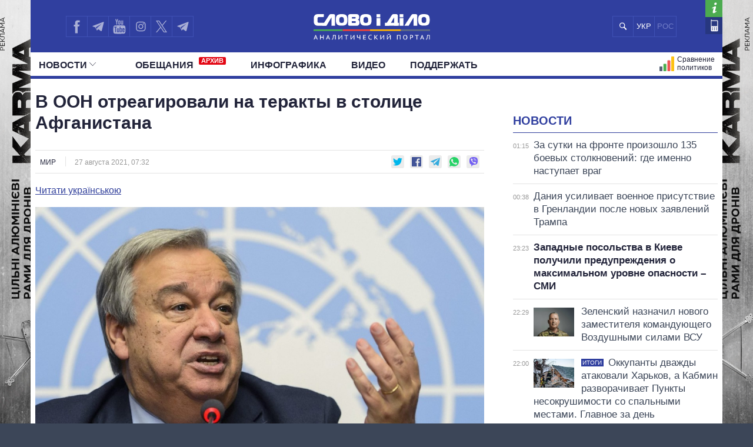

--- FILE ---
content_type: text/html; charset=UTF-8
request_url: https://ru.slovoidilo.ua/2021/08/27/novost/mir/oon-otreagirovali-terakty-stolice-afganistana
body_size: 21079
content:
<!DOCTYPE html>
<html lang="ru">
<head prefix="og: http://ogp.me/ns# fb: http://ogp.me/ns/fb# article: http://ogp.me/ns/article#">
    <title>Теракты в столице Афганистана Кабуле осудили в ООН » Слово и Дело</title>
    <meta charset="utf-8">
    <meta name="viewport" content="width=device-width,initial-scale=1.0">
    <meta name="language" content="ru">
            <link rel="alternate" href="https://www.slovoidilo.ua/2021/08/27/novyna/svit/oon-vidreahuvaly-terakty-stolyczi-afhanistanu" hreflang="uk" />
        <meta name="description" content="По словам генерального секретаря ООН, эти теракты подчеркнули нестабильность Афганистана, в связи с чем организация продолжит оказывать срочную помощь афганцам.">
    <meta content="index, follow" name="robots">
<link rel="image_src" href="//media.slovoidilo.ua/media/scimage/141/140920-ru.png" />
<link rel="canonical" href="https://ru.slovoidilo.ua/2021/08/27/novost/mir/oon-otreagirovali-terakty-stolice-afganistana" />
    
    <script type="application/ld+json">
    {
        "@context": "http://schema.org",
        "@type": "NewsArticle",
        "mainEntityOfPage": {
            "@type": "WebPage",
            "@id": "https://ru.slovoidilo.ua/2021/08/27/novost/mir/oon-otreagirovali-terakty-stolice-afganistana"
        },
        "headline": "В ООН отреагировали на теракты в столице Афганистана",
        "datePublished": "2021-08-27T07:32:26+03:00",
        "dateModified": "2021-08-27T07:32:26+03:00",

                                            "image": {
                "@type": "ImageObject",
                "url": "https://media.slovoidilo.ua/media/scimage/141/140920-ru.png",
                "height": 600,
                "width": 1200            },
                    
        "author": {
            "@type": "Organization",
            "name": "Slovo i Dilo",
            "url": "https://www.slovoidilo.ua/"
        },
        "description": "По словам генерального секретаря ООН, эти теракты подчеркнули нестабильность Афганистана, в связи с чем организация продолжит оказывать срочную помощь афганцам.",
        "articleBody": "В ООН резко осудили террористические акты, которые произошли вчера в столице Афганистана Кабуле. Также в организации завили о том, что продолжат оказывать помощь афганскому народу.

Об этом говорится в Twitter-аккаунте генерального секретаря ООН Антониу Гутерреша.

&laquo;Я с глубоким беспокойством слежу за ситуацией в кабульском аэропорту и решительно осуждаю ужасную террористическую атаку&raquo;, - отметил Гутерреш.

Уроки Афганистана: чем нынешние события напоминают вывод войск СССРКак происходил вывод войск Советского Союза и Соединенных Штатов из Афганистана, смотрите на инфографике Слово и дело.
26 августа 2021, 17:37

По словам генерального секретаря ООН, эти теракты подчеркнули нестабильность Афганистана, в связи с чем организация продолжит оказывать срочную помощь афганцам.

Напомним, 26 августа в Кабуле произошла серия мощных взрывов. Погибло более 100 человек, среди которых 12 военных США, ранено по меньшей мере 150 человек (ранее сообщалось о 60 и 140 соответственно). Среди погибших - 12 военнослужащих США.

Президент США Джозеф Байден отдал приказ вооруженным силам Соединенных Штатов готовиться к нанесению ударов возмездия по террористической организации ИГИЛ, которая взяла на себя ответственность за террористическую атаку.

Визуальная аналитика от редакции &laquo;Слово и дело&raquo; &ndash; в Telegram-канале Pics&amp;amp;Maps.
",
        "publisher": {
            "@type": "Organization",
            "name": "Slovo i Dilo",
            "logo": {
                "@type": "ImageObject",
                "url": "https://slovoidilo.ua/i/images/logo-white-s-uk.png",
                "width": 141,
                "height": 48
            }
        }
    }
    </script>
<link rel="amphtml" href="https://ru.slovoidilo.ua/amp/2021/08/27/novost/mir/oon-otreagirovali-terakty-stolice-afganistana">

<meta property="og:title" content="В ООН отреагировали на теракты в столице Афганистана" />
<meta property="og:description" content="По словам генерального секретаря ООН, эти теракты подчеркнули нестабильность Афганистана, в связи с чем организация продолжит оказывать срочную помощь афганцам." />
<meta property="og:image" content="https://media.slovoidilo.ua/media/scimage/141/140920-ru.png" />
                <meta property="og:image:width" content="1200" />
        <meta property="og:image:height" content="600" />
    
<meta property="og:url" content="https://ru.slovoidilo.ua/2021/08/27/novost/mir/oon-otreagirovali-terakty-stolice-afganistana" />
<meta property="og:type" content="article" />

<meta name="twitter:title" content="В ООН отреагировали на теракты в столице Афганистана" />
<meta name="twitter:description" content="По словам генерального секретаря ООН, эти теракты подчеркнули нестабильность Афганистана, в связи с чем организация продолжит оказывать срочную помощь афганцам." />
<meta name="twitter:image:src" content="https://media.slovoidilo.ua/media/scimage/141/140920-ru.png" />

<style>
    /* nosidebar video*/
    .desc-hide{
        display: none;
    }
    .desc-hide span:first-child{
        font-weight: 700;
        color: #22243a;
    }
    .desc-hide iframe + div > span{
        margin-bottom: 0px;
        margin-right: 10px;
        font-size: inherit;
    }
    .desc-hide + div{
    margin-bottom: 15px;
    }
    .desc-hide iframe + div{
        display: flex;
        margin-bottom: 30px;
        align-items: center;
        justify-content: space-between;
    }
    .desc-hide span{
        margin-bottom: 10px;
        font-size: 1.1rem;
        display: inline-block;
    }
    @media screen and (max-width: 61.75em){
        .nosidebar .block-second iframe {
        margin-bottom: 10px;
    }
    .desc-hide{
        display: block;
        overflow: hidden;
    }
    .mob-hide{
        display: none;
    }
    }  
    @media screen and (max-width: 39.375em){
        .nosidebar .block-second iframe {
        min-height: 250px;
    }
    }   
    @media screen and (max-width: 29.375em){
        .nosidebar .block-second iframe {
        min-height: 205px;
    }
    }
    @media screen and (max-width: 988px){
        .desc-hide iframe{
            height: 100%!important;
            min-height: 352px!important;
        }
    }
    @media screen and (max-width: 656px){
        .desc-hide iframe{
            min-height: 338px!important;
        }
    }
    @media screen and (max-width: 629px){
        .desc-hide iframe{
            min-height: 300px!important;
        }
    }
    @media screen and (max-width: 557px){
        .desc-hide iframe{
            min-height: 249px!important;
        }
    }
    @media screen and (max-width: 469px){
        .desc-hide iframe{
            min-height: 190px!important;
        }
    }
    @media screen and (max-width: 364px){
        .desc-hide iframe{
            min-height: 181px!important;
            margin-left: -2%;
            width: 107%!important;
        }
        .desc-hide iframe + div>span+div{
            width: 120px!important;
        }
    }

    .mob-hide{
        margin: 15px 0;
        overflow: hidden;
    } 
    .mob-hide span{
        margin-bottom: 10px;
        display: inline-block;
        font-weight: 700;
        color: #22243a;
    } 
    .mob-hide iframe{
        width: 100%;
        margin-bottom: 10px;
    } 
    .mob-hide iframe + div{
        display: flex;
        align-items: center; 
    }  
    .mob-hide iframe + div{
        display: flex;
        align-items: center;
        justify-content: space-between; 
    }  
    .mob-hide iframe + div> span{
        margin-bottom: 0px;
        margin-right: 5px;
        font-size: 14px;
        line-height: 15px;
    } 
    @media screen and (max-width: 1920px){
        .mob-hide iframe{
            height: 100%;
            min-height: 196px!important;
        }
    } 
    @media screen and (max-width: 1219px){
        .mob-hide iframe{
            width: 107%!important;
            min-height: 181px!important;
            margin-left: -2%;
        }
        .mob-hide iframe + div>span+div{
            width: 100px!important;
        }
    } 
    /* nosidebar video and*/ 
    .page-view .publication .article-body h2 {
        text-transform: inherit;
    }

    @media screen and (max-width: 9999em) and (min-width: 76.25em){
    .page-view .publication .article-body h2 {
        margin: 1.5rem 0 1rem 0rem!important;
    }}

    @media screen and (min-width: 61.75em){
    .page-view .publication .article-body h2 {
        margin: 1.5rem 0 1rem 0rem!important;
    }}

    @media screen and (min-width: 47.5em){
    .page-view .publication .article-body h2 {
        margin: 1.5rem 0 1rem 0rem!important;
    }}

    @media screen and (min-width: 19.375em){
    .page-view .publication .article-body h2 {
        margin: 1.5rem 0 .3rem 0rem!important;
    }}
    @media screen and (min-width: 19.375em){
    .page-view .publication .article-body h3, .page-view .publication .article-body h4, .page-view .publication .article-body h5 {
        margin: 1.5rem 0 .3rem 0rem!important;
    }}

    /* added */
    @media screen and (max-width: 9999em) and (min-width: 76.25em){
        .page-view .publication .article-body p {
            margin: 0 0 1rem 0rem!important;
    }}

    @media screen and (min-width: 47.5em){
    .page-view .publication .article-body p {
        margin: 0 0 1rem 0rem!important;
    }}
    @media screen and (min-width: 19.375em){
    .page-view .publication .article-body p {
        margin: 0 0 1rem 0rem!important;
    }
    .page-view .publication .info .thematic_and_date_cont .thematic {
    height: auto;
    }
    .view-area .page-view .publication .info{
        flex-wrap: nowrap; 
    }
    }
    /* added end */

    .tags-box {
        display: -webkit-box;
        display: -webkit-flex;
        display: -ms-flexbox;
        display: flex;
        -webkit-box-pack: start;
        -webkit-justify-content: flex-start;
        -ms-flex-pack: start;
        justify-content: flex-start;
        padding: 20px 0
    }

    .tags-box {
        flex-wrap: wrap;
    }

    .tags-box__link{white-space: nowrap;
    margin-bottom: 5px;}

    .tags-box__link {
        margin-right: 10px;
        font-size: 14px;
        color: #3f51b5;
        padding: 8px 12px;
        border: 1px solid #e3e3e3;
        -webkit-border-radius: 5px;
        border-radius: 5px;
        text-decoration: none;
        font-weight: 700
    }

    .tags-box__link:hover {
        background: #edeff1;
        -webkit-transition: .5s;
        -o-transition: .5s;
        transition: .5s
    }
    @media screen and (min-width: 19.375em){
    .page-view .publication .topic-related {
        margin: 2.25rem 0 1.25rem!important;
    }
        }
    @media screen and (max-width: 364px){
    .info .likely{
        display: flex;
        margin: 0 0px -10px;
    }
    }
</style>



    <meta property="article:author" content="https://www.facebook.com/slovoidilo.ua" />
    <meta property="og:site_name" content="Слово и Дело"/>
        <meta name="twitter:card" content="summary_large_image" />
    <meta name="twitter:site" content="@SLOVOiDILO" />
    <meta name="twitter:creator" content="@SLOVOiDILO" />
    <meta property="fb:app_id" content="1735195523441507" />

    <meta name="google-site-verification" content="gJgoeKLBrwWBbUZcVmG4Ev2I9RYpMr7QE_CPrwefAok" />
    <meta name="google-site-verification" content="SMjBD8tKUvaBiDDkObBE5w8MEF6Pp3Mc6K0EnHzrmGY" />
    <meta name="yandex-verification" content="8bb1ad72b1322eff" />

    
    <link rel="stylesheet" type="text/css" href="https://fonts.googleapis.com/css?family=PT+Sans+Narrow:400,700|PT+Sans:400,700|PT+Serif:400,700,400italic&subset=latin,cyrillic" /><link rel="stylesheet" type="text/css" href="//slovoidilo.ua/i/css/app-6df8fd06.css" /><link rel="stylesheet" type="text/css" href="//slovoidilo.ua/i/css/publication-fcd97ca6.css" /><script type="text/javascript">/*<![CDATA[*/window.googletag = window.googletag || {cmd: []};googletag.cmd.push(function() {googletag.defineSlot("/22864796643/np_sid/leaderboard", [728, 90], "div-gpt-ad-1748350780496-0").addService(googletag.pubads());googletag.pubads().enableSingleRequest();googletag.pubads().collapseEmptyDivs();googletag.enableServices();});  window.googletag = window.googletag || {cmd: []};googletag.cmd.push(function() {googletag.defineSlot("/22864796643/np_sid/bottom-desktop", [[720, 250], [980, 250], [750, 250], [1000, 250], [1100, 250], [1110, 250], [1160, 250], [970, 250], [1160, 280], [728, 250], [760, 280], [990, 250]], "div-gpt-ad-1748352752773-0").addService(googletag.pubads());googletag.pubads().enableSingleRequest();googletag.pubads().collapseEmptyDivs();googletag.enableServices();});  window.googletag = window.googletag || {cmd: []};googletag.cmd.push(function() {googletag.defineSlot("/22864796643/np_sid/premium-desktop", [300, 250], "div-gpt-ad-1748352612504-0").addService(googletag.pubads());googletag.pubads().enableSingleRequest();googletag.pubads().collapseEmptyDivs();googletag.enableServices();});window.googletag = window.googletag || {cmd: []};googletag.cmd.push(function() {googletag.defineSlot("/22864796643/np_sid/sidebar", [300, 600], "div-gpt-ad-1748350919400-0").addService(googletag.pubads());googletag.pubads().enableSingleRequest();googletag.pubads().collapseEmptyDivs();googletag.enableServices();});/*]]>*/</script>    <link rel="stylesheet" type="text/css" href="/i/css/fix-v12.css">
    <link rel="stylesheet" type="text/css" href="/i/css/hotfix.css">

    <!-- <link rel="preconnect" href="https://membrana-cdn.media/" crossorigin>
    <link rel="dns-prefetch" href="https://membrana-cdn.media/">
    <script async="async" src="https://securepubads.g.doubleclick.net/tag/js/gpt.js"></script>
    <script async="async" src="https://cdn.membrana.media/sid/ym.js"></script> -->
    <script async="async" src="https://securepubads.g.doubleclick.net/tag/js/gpt.js"></script>
    <script>
        let loaded = false;

        function loadAdsScripts() {
            if (loaded) return;
            loaded = true;
            const preconnect = document.createElement('link');
            preconnect.rel = 'preconnect';
            preconnect.href = 'https://membrana-cdn.media/';
            preconnect.crossOrigin = 'anonymous';
            document.head.appendChild(preconnect);

            const dnsPrefetch = document.createElement('link');
            dnsPrefetch.rel = 'dns-prefetch';
            dnsPrefetch.href = 'https://membrana-cdn.media/';
            document.head.appendChild(dnsPrefetch);

            // gpt.js
            // const gptScript = document.createElement('script');
            // gptScript.src = 'https://securepubads.g.doubleclick.net/tag/js/gpt.js';
            // gptScript.async = true;
            // document.head.appendChild(gptScript);

            // membrana.js
            const membranaScript = document.createElement('script');
            membranaScript.src = 'https://cdn.membrana.media/sid/ym.js';
            membranaScript.async = true;
            document.head.appendChild(membranaScript);
        }

        window.addEventListener('scroll', loadAdsScripts, { once: true });
        </script>
    <script>
        window.yieldMasterCmd = window.yieldMasterCmd || [];
        window.yieldMasterCmd.push(function() {
            window.yieldMaster.init({
                pageVersionAutodetect: true
            });
        });
    </script>

            <!-- <script src="https://cdn.gravitec.net/storage/d3fc0043f3e8b0f651c2bd0cc41eb121/client.js" defer></script> -->
        <script>
        let gravitecLoaded = false;
        window.addEventListener('scroll', function () {
            if (gravitecLoaded) return;
            gravitecLoaded = true;

            const gravitecScript = document.createElement('script');
            gravitecScript.src = 'https://cdn.gravitec.net/storage/d3fc0043f3e8b0f651c2bd0cc41eb121/client.js';
            gravitecScript.async = true;
            document.head.appendChild(gravitecScript);
        });
    </script>
        
    <!-- Google tag (gtag.js) -->
    <script async src="https://www.googletagmanager.com/gtag/js?id=G-3L8BETS0XT"></script>
    <script>
        window.dataLayer = window.dataLayer || [];
        function gtag(){dataLayer.push(arguments);}
        gtag('js', new Date());

        gtag('config', 'G-3L8BETS0XT');
    </script>

    
</head>

<body class="branding">
    <a href="https://drone-frames.com.ua/?utm_source=Slovoidilo.ua&utm_medium=%D0%B1%D1%80%D0%B5%D0%BD%D0%B4%D1%83%D0%B2%D0%B0%D0%BD%D0%BD%D1%8F&utm_campaign=KARMA+brand-new&utm_id=KARMA_sid" class='branding-link' target="blank"></a> 
    <div class="branding-main"> 
       <!-- <a class="branding-link-left" href="https://t.me/pics_maps" target="blank"></a> 
       <a class="branding-link-right" href="https://t.me/pics_maps" target="blank"></a> -->
       <a class="branding-link-left" href="https://drone-frames.com.ua/?utm_source=Slovoidilo.ua&utm_medium=%D0%B1%D1%80%D0%B5%D0%BD%D0%B4%D1%83%D0%B2%D0%B0%D0%BD%D0%BD%D1%8F&utm_campaign=KARMA+brand-new&utm_id=KARMA_sid" target="blank"></a> 
       <a class="branding-link-right" href="https://drone-frames.com.ua/?utm_source=Slovoidilo.ua&utm_medium=%D0%B1%D1%80%D0%B5%D0%BD%D0%B4%D1%83%D0%B2%D0%B0%D0%BD%D0%BD%D1%8F&utm_campaign=KARMA+brand-new&utm_id=KARMA_sid" target="blank"></a>
    </div>
    <style>
        .block-ad.has-iframe::before,
        .google-auto-placed::before,
        .nts-video-meta-wrapper::before,
        .content-banner::before{
            content: "Реклама";
            display: block;
            font-size: 14px;
            color: #3c4658;
            margin-bottom: 10px;
            font-weight: 400;
            text-align: left;
            position: absolute;
            top: 0;
        }
        .nts-video-meta-wrapper::before,
        .content-banner::before{
            top: -15px;
            left: 0;
        }
        .block-ad{
            padding-top: 25px;
            position: relative;
        }
        .branding-link{display:block;height:60px;position:fixed;top:0;left:0;right:0;bottom:0}
        .branding .main-footer .view-area{background-color:#3c4658;padding-top:1.8rem;margin-top:0}
        .branding .main-header{background:0 0!important}
        .branding .showcase-area{background:0 0}
        .branding .showcase-area .view-area{background:#2e363f url(/i/images/sc-f.png) 50% 50% repeat}
        .branding .view-area{padding-left:.5rem;padding-right:.5rem;overflow:hidden}
        .branding .main-header .top{margin-left:-.5rem;padding-right:1rem}
        .branding-main{height:100%;position:fixed;z-index:0;top:0;left:0;width:100%;background-repeat:no-repeat;background-position:center top}
        .branding-link-left{position:absolute;display:block;left:50%;top:0;width:500px;height:100%;background-size:contain;background-repeat:no-repeat;margin-left:-1050px;background-position:right top;background-image:url(/i/images/branding/drone-frames_500_left.webp?ver=1);width:720px;margin-left:-1280px}
        .branding-link-right{position:absolute;display:block;left:50%;top:0;width:500px;height:100%;background-size:contain;background-repeat:no-repeat;margin-left:-1050px;background-position:right top;margin-left:540px;background-position:left top;background-image:url(/i/images/branding/drone-frames_500_right.webp?ver=1);width:720px;margin-left: 560px;}
        .branding-link{display:none!important}
        
        @media screen and (max-width:1780px){
            .branding-link-left{background-image:url(/i/images/branding/drone-frames_465_left.webp?ver=1);margin-left:-1285px}
            .branding-link-right{background-image:url(/i/images/branding/drone-frames_465_right.webp?ver=1);margin-left:566px}
        }
        @media screen and (max-width:1750px){
            .branding-link-left{background-image:url(/i/images/branding/drone-frames_430_left.webp?ver=1);margin-left:-1294px}
            .branding-link-right{background-image:url(/i/images/branding/drone-frames_430_right.webp?ver=1);margin-left:566px}
        }
        @media screen and (max-width:1700px){
            .branding-link-left{background-image:url(/i/images/branding/drone-frames_395_left.webp?ver=1);margin-left:-1294px}
            .branding-link-right{background-image:url(/i/images/branding/drone-frames_395_right.webp?ver=1);margin-left:573px}
        }
        @media screen and (max-width:1640px){
            .branding-link-left{background-image:url(/i/images/branding/drone-frames_305_left.webp?ver=1);margin-left:-1308px}
            .branding-link-right{background-image:url(/i/images/branding/drone-frames_305_right.webp?ver=1);margin-left:588px}
        }
        @media screen and (max-width:1530px){
            .branding-link-left{margin-left:-1297px}
            .branding-link-right{margin-left:574px}
        }
        @media screen and (max-width:1510px){
            .branding-link-left{background-image:url(/i/images/branding/drone-frames_250_left.webp?ver=1);margin-left:-1308px}
            .branding-link-right{background-image:url(/i/images/branding/drone-frames_250_right.webp?ver=1);margin-left:588px}
        }
        @media screen and (max-width:1440px){
            .branding-link-left{background-image:url(/i/images/branding/drone-frames_195_left.webp?ver=1);margin-left:-1308px}
            .branding-link-right{background-image:url(/i/images/branding/drone-frames_195_right.webp?ver=1);margin-left:588px}
        }
        @media screen and (max-width:1370px){
            .branding-link-left{background-image:url(/i/images/branding/drone-frames_140_left.webp?ver=1);margin-left:-1300px}
            .branding-link-right{background-image:url(/i/images/branding/drone-frames_140_right.webp?ver=1);margin-left:578px}
        }
        @media screen and (max-width:1315px){
            .branding-link-left{margin-left:-1286px}
            .branding-link-right{margin-left:560px}
        }
        @media screen and (max-width: 1281px) and (min-width: 1219px){
            .branding-link-right{margin-left:555px;}
            .branding-link-left{margin-left:-1281px;}
        }
        @media screen and (max-width:1219px){
            .main-menu .pk-compare span{background:url(/i/images/pkicon1.svg) 0 50% no-repeat!important;padding-top:2px}
            .branding-link-left{background-image:url(/i/images/branding/drone-frames_250_left.webp?ver=1);margin-left:-1195px}
            .branding-link-right{background-image:url(/i/images/branding/drone-frames_250_right.webp?ver=1);margin-left:470px}
        }
        @media screen and (max-width:1190px){
            .branding-link-left{background-image:url(/i/images/branding/drone-frames_140_left.webp?ver=1);margin-left:-1208px}
            .branding-link-right{background-image:url(/i/images/branding/drone-frames_140_right.webp?ver=1);margin-left:488px}
        }
        @media screen and (max-width:1122px){
            .branding-link-right{margin-left:463px;}
            .branding-link-left{margin-left:-1187px;}
        }
        @media screen and (max-width:1095px){
            .branding-link-right{margin-left:453px;}
            .branding-link-left{margin-left:-1179px;}
        }
        @media screen and (max-width:987px){
            .branding-link-left{background-image:url(/i/images/branding/drone-frames_140_left.webp?ver=1);margin-left:-1068px}
            .branding-link-right{background-image:url(/i/images/branding/drone-frames_140_right.webp?ver=1);margin-left:348px}
        }
        @media screen and (max-width:768px){
            .branding-main{display:none}
            .main-footer{background-color:#3c4658}
            .branding .main-header{background:#303f9f!important}
            .branding{background:url(/i/images/branding/drone-frames_mob.webp?ver=2) repeat-x;padding-top:60px!important;background-position:top}
            .branding-link{display:block!important}
        }
        @media screen and (max-width:426px){
            .branding{background:url(/i/images/branding/drone-frames_500_left.webp?ver=1) repeat-x;/*padding-top:42px!important;*/background-position:top}
            .branding-link{height:42px}
        }
        @media screen and (min-width:29.375em) and (max-width:30.375em){.main-header .view-area{width:27.875rem}}@media screen and (max-width:9999em) and (min-width:76.25em){.main-header .top .search .search-button{background:#303f9f url(/i/images/search-mob.svg) 50% 50% no-repeat}}@media screen and (min-width:19.375em){.branding .main-footer .view-area{width:100%}}@media screen and (min-width:26.538em){.branding .main-footer .view-area{width:21.125rem}}@media screen and (min-width:29.375em){.branding .main-footer .view-area{width:27.6875rem}}@media screen and (min-width:34.875em){.branding .main-footer .view-area{width:33.375rem}}@media screen and (min-width:39.375em){.branding .main-footer .view-area{width:37.5rem}}@media screen and (min-width:41.0625em){.branding .main-footer .view-area{width:39.5rem}}@media screen and (min-width:47.5em){.branding .main-footer .view-area{width:42.5rem}}@media screen and (min-width:61.75em){.branding .main-footer .view-area{width:59.75rem}}@media screen and (max-width:9999em) and (min-width:76.25em){.branding .main-footer .view-area{width:72.5rem}}@media screen and (max-width:29.374em) and (min-width:25.25em){.branding .main-header .view-area{width:21.125rem}}@media screen and (max-width:25.24em) and (min-width:19.375em){.main-header .top .logo{right:6.3125rem}}.view-area{position:relative}.branding .main-footer{border-top:none}@media screen and (max-width:26.538em){.branding .view-area{padding-left:0;padding-right:0}.branding .main-header{background:#303f9f!important}}@media screen and (max-width:22.8124em){.branding .main-header{background:#303f9f!important}}@media screen and (min-width:25.25em){.main-header .top .logo a{margin:.459rem auto 0}}/*@media screen and (min-width:19.375em){.main-header .top .logo a{margin:.425rem auto 0}}*/@media screen and (min-width:19.375em){.main-header .top .logo{height:3.87rem}}@media screen and (min-width:19.375em){.sidebar-persons .items .item .info{margin-top:-.35rem;width:100%;text-align:center}}@media screen and (min-width:19.375em){.sidebar-infographics .items article .image.i-s{float:left;width:7.5rem;height:4.5rem;background-size:cover;background-position:50% 50%}}@media screen and (max-width:9999em) and (min-width:76.25em){.sidebar-infographics .items article .image.i-s{width:9.375rem;height:5.3125rem}}@media screen and (max-width:36em) and (min-width:19.375em){.main-header{background-color:#303f9f}}@media screen and (max-width:76.25em) and (min-width:37em){.main-header{background-color:#fff}}.menu-mobile{z-index: 9;}
        .desc-visible{display:block}.mob-visible{display:none}@media screen and (max-width:567px){.desc-visible{display:none}.mob-visible{display:block}}@media screen and (max-width:1219px){.p-compare.spec, .pk-compare span{word-spacing:-5px}} /*new*/ .main-header .p-news.social{display:none}@media screen and (max-width:1219px){.main-header .top .lang-switcher{display:flex;justify-content:center;align-items:center;position:absolute;top:.5625rem;right:9.5625rem;width:4.5625rem;height:2.3125rem;overflow:hidden}.main-header .top .lang-switcher li{height:2.3125rem;box-sizing:border-box;border:.0625rem solid #3f51b5;float:left;width:2.3125rem;display:flex;justify-content:center;align-items:center;color:#fff}.main-header .top .lang-switcher li span{color:#717dc8;font-size:small}.main-header .top .lang-switcher li a{color:#fff;text-decoration:none;font-size:small}}@media screen and (max-width:759px){.main-header .top .search+.social{display:none}.main-header .top .lang-switcher{right:.5625rem}.main-header .p-news.social{display:block}.main-header .p-news .social{display:flex;overflow:hidden; justify-content: center;height:2.25rem;margin:0 auto}.main-header .p-news .social li{display:block;float:left;width:2.05rem;height:2.05rem;margin-right:0;border-top:1px solid #b2b2b2;border-left:1px solid #b2b2b2;border-bottom:1px solid #b2b2b2}.main-header .p-news .social li a{width:2.125rem;height:2.125rem}.main-header .p-news .social li.fb a{background-image:url(/i/images/social-fb-mob.svg)}.main-header .p-news .social li.tw a{background-image:url(/i/images/social-tw-mob.svg)}.main-header .p-news .social li.yt a{background-image:url(/i/images/social-yt-mob.svg)}.main-header .p-news .social li.inst a{background-image:url(/i/images/insta-mob.svg)}.main-header .p-news .social li.tw{border-right:1px solid #b2b2b2}.main-header .p-news .social li.tel a{background-image:url(/i/images/telegram-mob.svg);background-size:contain;width:1.525rem;height:1.525rem;margin-left:3px;margin-top:4px}}.main-header .top .lang-switcher li a,.main-header .top .lang-switcher li span{font-size:small;display:flex;justify-content:center;align-items:center} /*new2*/ @media screen and (min-width:47.5em){.main-header .top .social{width:12.0625rem!important}}.main-header .social li.sound a{background-image:url(/i/images/soundcloud1.svg);background-size:75% 70%;border-right:.0625rem solid #3f51b5;background-repeat:no-repeat}@media screen and (max-width:1219px){.main-header .top .lang-switcher{right:12.5625rem!important}.main-header .top .social li.tw a{border-right:none!important}.main-header .top .social{width:auto!important}}@media screen and (max-width:987px){.main-header .top .lang-switcher{right:11.9rem!important}}@media screen and (max-width:759px){.main-header .top .lang-switcher{right:.5625rem!important}.main-header .p-news .social{height:2.5rem}.main-header .p-news .social li{width:2.4rem;height:2.4rem;border-right:1px solid #b2b2b2;margin-right:3px}.main-header .p-news .social li a{width:100%;height:inherit}.main-header .p-news .social li.sound a{background-image:url(/i/images/soundcloud.svg);background-size:80% 80%;margin-left:4px;margin-top:3px;border:none;background-repeat:no-repeat}} /*logo_n*/ @media screen and (max-width:9999em) and (min-width:76.25em){.main-header .top .logo{top:.5rem}}@media screen and (min-width:25.25em){.main-header .top .logo a{margin:.7rem auto 0}}@media screen and (min-width:19.375em){.main-header .top .logo a{margin:1.025rem auto 0}} 
        @media screen and (max-width:1024px){
            .branding{background:url(/i/images/branding/drone-frames_mob.webp?ver=2) repeat-x;padding-top:60px!important;background-position:top}
            .branding-link{display:block!important}
            .branding-main{display:none}
            .main-header .top .search+.social{display:none}.main-header .p-news.social{display:block}.lang-switcher{/*right:10px!important*/}.main-header .p-news .social{display:flex;overflow:hidden;justify-content:center;height:2.5rem;margin:0 auto}.main-header .p-news .social li{display:block;float:left;border-top:1px solid #b2b2b2;border-left:1px solid #b2b2b2;border-bottom:1px solid #b2b2b2;width:2.4rem;height:2.4rem;border-right:1px solid #b2b2b2;margin-right:3px}.main-header .p-news .social li a{width:100%;height:inherit}.main-header .p-news .social li.fb a{background-image:url(/i/images/social-fb-mob.svg)}.main-header .p-news .social li.tel a{background-image:url(/i/images/telegram-mob.svg);background-size:contain;width:1.525rem;height:1.525rem;margin-left:3px;margin-top:4px}.main-header .p-news .social li.yt a{background-image:url(/i/images/social-yt-mob.svg)}.main-header .p-news .social li.inst a{background-image:url(/i/images/insta-mob.svg)}.main-header .p-news .social li.tw a{background-image:url(/i/images/social-tw-mob.svg)}.main-header .p-news .social li.sound a{background-image:url(/i/images/soundcloud.svg);background-size:80% 80%;margin-left:4px;margin-top:3px;border:none;background-repeat:no-repeat} .branding .main-header{background:#303f9f!important}.main-header .top .lang-switcher{right:10px!important}} @media screen and (max-width: 364px){.main-footer .lang-switcher {display: flex;flex-direction: column;}}@media screen and (min-width: 19.375em){.page-view .publication .topic-related .headline {padding-top: 5px;}}
    </style>
    
    <div class="wrap">
        <div id="fb-root"></div>


<style>
    .vb a {
        background-image: url(/i/images/viber_mob.svg);
        background-size: 76%;
        background-repeat: no-repeat;
        background-position: center;
    }
    @media screen and (min-width: 47.5em){
        .main-header .top .social {
            width: 16rem!important;
        }
    }
    @media screen and (max-width: 1219px) and (min-width: 1024px){
    .main-header .top .lang-switcher {
        right: 16.5rem!important;
    }}
</style>


<header id="header" class="main-header">
    <div class="view-area">
        <div class="top">
            <div class="menu-mobile"></div>
            <div class="logo ">
                <a href="/">

                                            <img alt="Слово і Діло" src="//slovoidilo.ua/i/images/logo-white-s-ru-3.svg" />
                    
                </a>
            </div>
            <ul class="lang-switcher"><li class="uk"><a href="//www.slovoidilo.ua/2021/08/27/novyna/svit/oon-vidreahuvaly-terakty-stolyczi-afhanistanu">УКР</a></li><li class="ru current"><span>РОС</span></li></ul>
            <form class="search" action="/poisk" method="post">
                <div class="search-field" style="right: 10.9rem"><input type="text" name="query" placeholder="" /></div>
                <input class="search-button" type="submit" onclick="return false;" />
            </form>
            <ul class="social">
                <li class="fb"><a href="https://www.facebook.com/slovoidilo.ua" rel="nofollow, noreferrer" title="Facebook" target="_blank"></a></li>
                <li class="tw"><a style="background-image: url(/i/images/telegram.svg)" href="http://t.me/slovo_i_dilo" rel="nofollow, noreferrer" title="Telegram" target="_blank"></a></li>
                <li class="yt"><a href="https://www.youtube.com/user/SlovoiDilo?sub_confirmation=1" rel="nofollow, noreferrer" title="Youtube" target="_blank"></a></li>
                <li class="tw"><a style="background-image: url(/i/images/insta.svg); border-right: .0625rem solid #3f51b5" href="https://www.instagram.com/slovoidilo/" rel="nofollow, noreferrer" title="Instagram" target="_blank"></a></li>
                     
                <li class="tw"><a style="background-image: url(/i/images/xcom.svg); background-size: 55%; border-right: .0625rem solid #3f51b5" href="https://x.com/slovoidilo" rel="nofollow, noreferrer" title="Twitter" target="_blank"></a></li>
                <li class="tw"><a style="background-image: url(/i/images/telegram.svg); border-right: .0625rem solid #3f51b5" href="https://t.me/pics_maps" rel="nofollow, noreferrer" title="Telegram" target="_blank"></a></li>
            </ul>
            <ul class="info">
                <li class="about"><a href="/about" rel="nofollow" title="О проекте"></a></li>
                <li class="contacts"><a href="/kontakty" title="Контакты"></a></li>
            </ul>
        </div>
    </div>
    <nav class="main-nav main-area">
        <div class="view-area">
<style>
    .archive-label {
        display: inline-block!important;
        background-color: #e30613;
        color: #fff;
        font-size: 11px;
        font-weight: bold;
        padding: 1px 4px;
        margin-left: 5px;
        border-radius: 2px;
        vertical-align: super;
        line-height: 1;
        top: -3px;
    }

    @media screen and (min-width: 19.375em) { 
        .main-header .main-menu > li:nth-child(2) {
            padding-left: 25px
        }
    }
</style>

<div class="d-fin"></div>
<ul class="main-menu">
    <li class="ext ms-pub ">
        <span class="multi pub-ext">Новости<ins class="arr"></ins></span>
        <a class="dtop pub-ext" href="/publikacii">Новости<ins class="arr"></ins></a>
        <div class="submenu">
            <div class="group">
                <ul class="mm-sub m-pub-main">
                    <li class="p-stream ">
                        <a href="/publikacii">
                            <strong>Лента</strong>
                        </a>
                    </li>
                    <li class="p-news ">
                        <a href="/publikacii/novosti">События</a>
                    </li>
                    <li class="p-articles ">
                        <a href="/publikacii/stati">Статьи</a>
                    </li>
                    <li class="p-opinions ">
                        <a href="/publikacii/mnenija">Мнения</a>
                    </li>
                    <li class="p-reviews ">
                        <a href="/publikacii/obzory">Обзоры</a>
                    </li>
                    <li class="p-digests ">
                        <a href="/publikacii/dajdzhesty">Дайджесты</a>
                    </li>
                </ul>
                <ul class="mm-sub next m-pub-thematics">
                    <li class="p-t18 ">
                        <a href="/publikacii/politika">Политика</a>
                    </li>
                    <li class="p-t28 ">
                        <a href="/publikacii/jekonomika">Экономика</a>
                    </li>
                    <li class="p-t32 ">
                        <a href="/publikacii/obshhestvo">Общество</a>
                    </li>
                    <li class="p-t33 {pubs.t.33}">
                        <a href="/publikacii/mir">Мир</a>
                    </li>
                </ul>
            </div>
        </div>
    </li>
    <li class="">
        <a href="/obeshhanija/vypolnennye">Обещания            <span class="archive-label">АРХИВ</span>
        </a>
    </li>
    <!--
    <li class="ext ms-prs ">
        <span class="multi prs-ext">Политики<ins class="arr"></ins></span>
        <a class="dtop prs-ext" href="/rejtingi">Политики<ins class="arr"></ins></a>
        <div class="submenu">
            <div class="group">
                <ul class="mm-sub m-prs-main">
                    <li class="p-secretariat ">
                        <a href="/rejtingi">Все политики</a>
                    </li>
                    <li class="p-secretariat ">
                        <a href="/rejtingi/prezident-i-administracija">Президент и Офис</a>
                    </li>
                    <li class="ext ms-prl p-parliament ">
                        <span class="multi prs-ext">Верховная Рада<ins class="arr"></ins></span>
                        <a class="dtop prs-ext" href="/rejtingi/verhovnaja-rada">Верховная Рада<ins class="arr"></ins></a>
                    </li>
                    <li class="p-cabinet ">
                        <a href="/rejtingi/kabinet-ministrov">Кабинет Министров</a>
                    </li>
                    <li class="p-governors ">
                        <a href="/rejtingi/predsedateli-obladministracij">Главы обладминистраций</a>
                    </li>
                    <li class="p-mayors ">
                        <a href="/rejtingi/predsedateli-gorsovetov">Мэры</a>
                    </li>
                    <li class="p-holovy">
                        <a href="/rejtingi/glavy-oblastnogo-soveta">Председатели облсоветов</a>
                    </li>
                    <li class="p-persons-all ">
                        <a href="/persony/v-alfavitnom-porjadke">Все персоны</a>
                    </li>
                </ul>
                <ul class="mm-sub m-prl">
                    <li class="p-prl-members ">
                        <a href="/rejtingi/verhovnaja-rada">Депутаты</a>
                    </li>
                    <li class="p-prl-committees ">
                        <a href="/rejtingi/verhovnaja-rada/komitety">Комитеты</a>
                    </li>
                    <li class="p-prl-fractions ">
                        <a href="/rejtingi/verhovnaja-rada/frakcii">Фракции</a>
                    </li>
                    <li class="p-prl-regions ">
                        <a href="/rejtingi/verhovnaja-rada/karta-regionov">Округа</a>
                    </li>
                </ul>
            </div>
        </div>
    </li>-->
    <li class="p-news ">
        <a href="/publikacii/infografika">Инфографика</a>
    </li>
    <li class="p-news ">
        <a href="/publikacii/video">Видео</a>
    </li>
    
    <li class="p-news">
        <a href="/donate">Поддержать</a>
    </li>

    <li class="p-map-reg ">
        <a href="/rejtingi/karta-regionov"><span>Политики на карте</span></a>
    </li>
    <!--<li class="p-map-ato ">
        <a href="/karta-ato"><span>Карта АТО</span></a>
    </li>-->
    <!--<li class="p-map-reg-m ">
        <a href="/rejtingi/karta-regionov"><span>Политики на карте</span></a>
    </li>-->
    <li class="p-compare ">
        <a href="/persony/sravnenie"><span>Сравнение политиков</span></a>
    </li>

    
    <!--<li class="p-compare spec">
        <a href="/publikacii/special"><span style="background: url(/i/images/special.svg) 0 50% no-repeat; text-transform: uppercase; padding-left: 35px;height: 30px;">Спец проекты</span></a>
    </li>-->

    <li class="p-news  social">
        <ul class="social">
            <li class="fb"><a href="https://www.facebook.com/slovoidilo.ua" rel="nofollow, noreferrer" title="Facebook" target="_blank"></a></li>
            <li class="tel"><a href="http://t.me/slovo_i_dilo" rel="nofollow, noreferrer" title="Telegram" target="_blank"></a></li>
            <li class="yt"><a href="https://www.youtube.com/user/SlovoiDilo?sub_confirmation=1" rel="nofollow, noreferrer" title="Youtube" target="_blank"></a></li>
            <li class="inst"><a href="https://www.instagram.com/slovoidilo/" rel="nofollow, noreferrer" title="Instagram" target="_blank"></a></li>
            <li class="vb"><a href="https://tinyurl.com/slovoidilobot" rel="nofollow, noreferrer" title="Viber" target="_blank"></a></li>
            <li class="tw"><a style="background-image: url(/i/images/social-xcom-mob.svg); background-size: 60%; background-repeat: no-repeat; background-position: center;" href="https://twitter.com/slovoidilo" rel="nofollow, noreferrer" title="Twitter" target="_blank"></a></li>
            <li class="tel"><a href="https://t.me/pics_maps" rel="nofollow, noreferrer" title="Telegram" target="_blank"></a></li>
        </ul>
    </li>

    <li class="fin"></li>
</ul>
</div>
    </nav>
</header>
<style>
    .desc-hide {
        display:none;
    }
    @media (max-width: 768px) {
        .desc-hide {
            display:block;
        }
    }
</style>
<div class="container main-area">
    <div class="view-area">
        <section id="content"><script src="https://apis.google.com/js/platform.js"></script>
<section class="page-view">
    <section class="main-content">
    <section class="publication">
        <div class="ad ad-main-top"></div>
        <section ><articleitemscope itemtype="https://schema.org/NewsArticle">
                        <h1 itemprop="headline name">
                В ООН отреагировали на теракты в столице Афганистана                            </h1>

            <div class="info">
                <div class="thematic_and_date_cont">
                                            <div class="thematic">
                            <span class="pin"></span>
                            <a href="/publikacii/mir" class="theme-link">Мир</a>
                        </div>
                                        <time class="date" itemprop="datePublished" content="2021-08-27 07:32:26">27 августа 2021, 07:32</time>
                </div>
                <div class="likely">
                    <div class="twitter"></div>
                    <div class="facebook"></div>
                    <div class="telegram"></div>
                    <div class="whatsapp"></div>
                    <div class="viber"></div>
                </div>                
                <!--<div class="addthis_inline_share_toolbox addthis_inline_top"></div>-->
            </div>

            <a href="https://www.slovoidilo.ua/2021/08/27/novyna/svit/oon-vidreahuvaly-terakty-stolyczi-afhanistanu" style="color:#303f9b;padding-bottom:20px;display:inline-block;">Читати українською</a>
            <div class="article-body" itemprop="articleBody">
                            <div class="lead-image image-1"><figure class="media photo"><div class="image"><a class="fbox" href="//media.slovoidilo.ua/media/publications/15/140920/140920-1_large.jpg"><div class="action"><i class="icon"></i></div>
                    <picture>
                        <source srcset="//media.slovoidilo.ua/media/publications/15/140920/140920-1_normal.jpg" media="(max-width: 557px)">
                        <img itemprop="image" nolazy="true" src="//media.slovoidilo.ua/media/publications/15/140920/140920-1_large.jpg" title="Теракты в столице Афганистана Кабуле осудили в ООН" alt="По словам генерального секретаря ООН, эти теракты подчеркнули нестабильность Афганистана, в связи с чем организация продолжит оказывать срочную помощь афганцам.">
                    </picture></a></div></figure></div><p><strong>В ООН резко осудили <a href="//ru.slovoidilo.ua/2021/08/26/novost/mir/kabule-progremelo-eshhe-neskolko-vzryvov-ssha-soobshhili-12-pogibshix-voennyx">террористические акты</a>, которые произошли вчера в столице Афганистана Кабуле. Также в организации завили о том, что продолжат оказывать помощь афганскому народу.</strong></p>

<p>Об этом говорится в <a href="https://twitter.com/antonioguterres/status/1430960735295782917" rel="nofollow">Twitter-аккаунте</a> генерального секретаря ООН Антониу Гутерреша.</p>

<p>«<em>Я с глубоким беспокойством слежу за ситуацией в кабульском аэропорту и решительно осуждаю ужасную террористическую атаку</em>», - отметил Гутерреш.</p>

<p><section class="publication-card"><div><a class="image" href="//ru.slovoidilo.ua/2021/08/26/infografika/mir/uroki-afganistana-chem-nyneshnie-sobytiya-napominayut-vyvod-vojsk-sssr"><img src="//media.slovoidilo.ua/media/publications/15/140880/140880-1_medium.jpg"></a><a class="title" href="//ru.slovoidilo.ua/2021/08/26/infografika/mir/uroki-afganistana-chem-nyneshnie-sobytiya-napominayut-vyvod-vojsk-sssr">Уроки Афганистана: чем нынешние события напоминают вывод войск СССР</a><span class="lead">Как происходил вывод войск Советского Союза и Соединенных Штатов из Афганистана, смотрите на инфографике Слово и дело.
</span><time>26 августа 2021, 17:37</time></div></section></p>

<p>По словам генерального секретаря ООН, эти теракты подчеркнули нестабильность Афганистана, в связи с чем организация продолжит оказывать срочную помощь афганцам.</p>

<p>Напомним, 26 августа <a href="//ru.slovoidilo.ua/2021/08/26/novost/mir/kabule-progremelo-eshhe-neskolko-vzryvov-ssha-soobshhili-12-pogibshix-voennyx">в Кабуле произошла серия мощных взрывов</a>. Погибло более 100 человек, среди которых 12 военных США, ранено по меньшей мере 150 человек (ранее сообщалось о 60 и 140 соответственно). Среди погибших - 12 военнослужащих США.</p>

<p>Президент США Джозеф Байден отдал приказ вооруженным силам Соединенных Штатов <a href="//ru.slovoidilo.ua/2021/08/27/novost/mir/terakty-kabule-bajden-prikazal-gotovitsya-udaram-igil">готовиться к нанесению ударов</a> возмездия по террористической организации ИГИЛ, которая взяла на себя ответственность за террористическую атаку.</p>

<p><p>Визуальная аналитика от редакции «Слово и дело» – в Telegram-канале <a href="https://t.me/pics_maps">Pics&Maps</a>.</p></p>
                <!-- MailerLite Universal -->
                <script>
                    (function(m,a,i,l,e,r){ m['MailerLiteObject']=e;function f(){
                    var c={ a:arguments,q:[]};var r=this.push(c);return "number"!=typeof r?r:f.bind(c.q);}
                    f.q=f.q||[];m[e]=m[e]||f.bind(f.q);m[e].q=m[e].q||f.q;r=a.createElement(i);
                    var _=a.getElementsByTagName(i)[0];r.async=1;r.src=l+'?v'+(~~(new Date().getTime()/1000000));
                    _.parentNode.insertBefore(r,_);})(window, document, 'script', 'https://static.mailerlite.com/js/universal.js', 'ml');

                    var ml_account = ml('accounts', '2996227', 'n5p7o9l8e1', 'load');
                </script>
                <!-- End MailerLite Universal -->
                <div class="ml-form-embed" data-account="2996227:n5p7o9l8e1" data-form="3747052:q2w8j1"></div>

                                    <style>@media screen and (max-width:557px){.box-telegram{flex-direction:column;padding:20px 10px 10px 10px!important}.box-telegram__img svg{margin-left:0!important}.box-telegram__info{margin-bottom:20px}.box-telegram button{margin-bottom:20px}}</style>
                    <a style="text-decoration:none" target="_blank" rel="nofollow" href="http://t.me/slovo_i_dilo">
                        <div class="box-telegram" style="margin:20px auto;margin-bottom:0;margin-top:20px;background:#EDEFF1;max-width:763px;display:flex;justify-content:space-between; align-items:center;padding: 10px 20px 10px 35px;">
                            <div class="box-telegram__img" style="width: 35px; ">
                                <svg xmlns="http://www.w3.org/2000/svg" style="margin-left:-15px" height="48" width="48" viewBox="-35.2 -41.3 305.1 248">
                <path d="M230 26c-3-10-11-18-21-21-18-5-92-5-92-5S44 0 26 5C16 8 8 16 5 26 0 44 0 83 0 83s0 38 5 57c3 10 11 18 21 20 18 5 91 5 91 5s74 0 92-5c10-2 18-10 21-20 5-19 5-57 5-57s0-39-5-57" fill="red"/>
                <path d="m93 118 62-35-62-35z" fill="#fff"/>
            </svg>                            </div>
                            <div class="box-telegram__info">
                                <p style="display: block; color: #818687; margin: 0!important; text-align: center;text-transform: uppercase;font-size: 15px;font-weight: bold;letter-spacing: 2.8px;">
                                    ПОДПИСЫВАЙТЕСЬ НА НАШ YOUTUBE КАНАЛ</p>
                                <span style="display: block; color: #818687; text-align: center;font-size: 14px;">и смотрите первыми новые видео от «Слово и дело»</span>
                            </div>
                            <div style="display: flex;align-items: center" class="box-telegram__button">
                                <!-- <button style="height:40px;" onclick="window.open('https://www.youtube.com/channel/UCPWeSUt1eJ2Xt0SzyBU0_Dw?sub_confirmation=1')">Подписаться</button> -->
                                <button style="height:40px;" onclick="window.open('http://t.me/slovo_i_dilo')">Подписаться</button>
                            </div>
                        </div>
                    </a>
                            </div>

            <style>
                .te-center {
                    margin:0 auto;
                    display:flex;
                    justify-content: center;
                    margin-top:20px;
                }
            </style>

<!-- slovoidilo.ua_adapt -->
            
            <script type="text/javascript">
                function content_banner_new() {
                    if ($(window).width() < 987) {
                        var pn = $('.article-body').find('p').length;
                        if (pn > 3) {
                            pn = 3;
                        }
                        if (pn > 0) {
                            $('.article-body').find('p:eq(' + (pn-1) + ')').after('<div class="content-banner block-ad has-iframe" style="margin-bottom: 13px;text-align: center;"></div>');
                            //$('.content-banner').html('<ins class="adsbygoogle" style="display:inline-block;width:320px;height:280px" data-ad-client="ca-pub-6681260024021538" data-ad-slot="6501965492"></ins>');
                            //$('.content-banner').html('<ins class="adsbygoogle" style="display:inline-block;width:336px;height:280px" data-ad-client="ca-pub-5447071101362623" data-ad-slot="9091539690"></ins>');
                            var bannerImages = [
                                "//slovoidilo.ua/i/images/Banner-350x70-1.jpg",
                                "//slovoidilo.ua/i/images/Banner-350x70-2.jpg",
                                "//slovoidilo.ua/i/images/Banner-350x70-3.jpg"
                            ];

                            var randomImage = bannerImages[Math.floor(Math.random() * bannerImages.length)];

                            $('.content-banner').html(
                                `<a href="https://www.ukr.net/ru/news/companies.html" target="_blank">
                                    <img style="padding-top: 5px;width: 100%;max-width: max-content;" src="${randomImage}" alt="Banner">
                                </a>`
                            );
                            // $('.content-banner').html(
                            //     `<ins class="adsbygoogle"
                            //         style="display:block"
                            //         data-ad-client="ca-pub-2942876710357394"
                            //         data-ad-slot="2898246293"
                            //         data-ad-format="auto"
                            //         data-full-width-responsive="true">
                            //     </ins>`
                            // );
                            
                            // (adsbygoogle = window.adsbygoogle || []).push({});
                        }
                    }

                    let isMobile = !($(window).width() >= 1024);
                    let abody = $('.article-body');
                    let allp = abody.find('p');
                    
                    const adCode = '<div class="nts-video-meta-wrapper SID_VIDEO"></div>';
                    const googleLeadBaner = `<div class="te-center">
                        <!-- /22864796643/np_sid/leaderboard -->
                            <div class="block-ad">
                            <div id='div-gpt-ad-1748350780496-0' style='min-width: 728px; min-height: 90px;'>
                            <script>
                                googletag.cmd.push(function() { googletag.display('div-gpt-ad-1748350780496-0'); });
                            <\/script>
                            </div>
                            </div>
                        </div>`;

                    if(!isMobile) {
                        if(abody.find('.authors').length > 0) {
                            abody.find('p').eq(2).append(googleLeadBaner);
                        } else {
                            if(abody.first().hasClass('lead-image')) {
                                abody.find('p').first().append(googleLeadBaner);
                            } else {
                                abody.find('strong').first().append(googleLeadBaner);
                            }
                        }
                    }
                    

                    let noep = [];
                    allp.each(function(idx, elm) {
                        let tmp = $(elm);
                        if(tmp.text() != '') {
                            noep.push(tmp);
                        }
                    });

                    if(noep.length <= 5) {
                        noep.at(-1).append(adCode);
                    } else {
                        noep[4].after(adCode);
                    }
                }
            </script>
            
            <div class="tags-box">
                                    <a class="tags-box__link" href="//ru.slovoidilo.ua/tag/oon">ООН</a>
                                    <a class="tags-box__link" href="//ru.slovoidilo.ua/tag/vzryv">Взрыв</a>
                                    <a class="tags-box__link" href="//ru.slovoidilo.ua/tag/afganistan">Афганистан</a>
                                    <a class="tags-box__link" href="//ru.slovoidilo.ua/tag/terakt">Теракт</a>
                            </div>

            <div class="wrap_addthis_inline_bottom">
                <div>Поделиться:</div>
                <div class="likely likely-big">
                    <div class="twitter"></div>
                    <div class="facebook"></div>
                    <div class="telegram"></div>
                    <div class="whatsapp"></div>
                    <div class="viber"></div>
                </div>
                <!--<div class="addthis_inline_share_toolbox_qdty addthis_inline_bottom"></div>-->
            </div>

                <section class="commentars">
                    <div id="fb-root"></div>
                    <!-- <div class="fb-comments" data-href="https://ru.slovoidilo.ua/2021/08/27/novost/mir/oon-otreagirovali-terakty-stolice-afganistana" data-order-by="reverse_time" data-numposts="15"data-width="100%"></div> -->
                    <div id="fb-comments-container"></div>

                    <script>
                    function loadFbComments() {
                        const div = document.createElement('div');
                        div.className = 'fb-comments';
                        div.setAttribute('data-href', 'https://ru.slovoidilo.ua/2021/08/27/novost/mir/oon-otreagirovali-terakty-stolice-afganistana');
                        div.setAttribute('data-order-by', 'reverse_time');
                        div.setAttribute('data-numposts', '15');
                        div.setAttribute('data-width', '100%');
                        document.getElementById('fb-comments-container').appendChild(div);
                        if (!document.getElementById('facebook-jssdk')) {
                            const script = document.createElement('script');
                            script.id = 'facebook-jssdk';
                            script.src = 'https://connect.facebook.net/uk_UA/sdk.js#xfbml=1&version=v17.0';
                            document.body.appendChild(script);
                        } else {
                            if (typeof FB !== 'undefined' && FB.XFBML) {
                                FB.XFBML.parse();
                            }
                        }

                        window.removeEventListener('scroll', loadFbComments);
                    }

                    window.addEventListener('scroll', loadFbComments, { once: true });
                    </script>
                </section>

                                <!-- /22864796643/np_sid/bottom-desktop -->
                <div class="block-ad">
                    <div id='div-gpt-ad-1748352752773-0' style='min-width: 720px; min-height: 250px;'>
                        <script>
                            googletag.cmd.push(function() { googletag.display('div-gpt-ad-1748352752773-0'); });
                        </script>
                    </div>
                </div>

                                <section class="topic-related">
                    <div class="headline"><h3>Читайте также</h3></div>
                    <ul>
                                            <li>
                            <a rel="nofollow" href="/2021/08/26/novost/mir/gosdep-ozvuchil-kolichestvo-amerikancev-kotorye-zhdut-evakuacii-afganistana">
                                <div class="image" style="background-image:url('//media.slovoidilo.ua/media/publications/15/140864/entoni-blinken_small.jpg')"></div>
                                Госдеп озвучил количество американцев, которые ждут эвакуации из Афганистана <time>26 августа 2021, 06:22</time>
                            </a>
                        </li>
                                            <li>
                            <a rel="nofollow" href="/2021/08/26/novost/mir/turciya-nachala-vyvodit-afganistana-svoi-vojska">
                                <div class="image" style="background-image:url('//media.slovoidilo.ua/media/publications/15/140863/ilyustratyvne-foto_small.jpg')"></div>
                                Турция начала выводить из Афганистана свои войска <time>26 августа 2021, 05:52</time>
                            </a>
                        </li>
                                            <li>
                            <a rel="nofollow" href="/2021/08/25/novost/mir/bolee-10-tysyach-chelovek-zhdut-evakuacii-afganistana">
                                <div class="image" style="background-image:url('//media.slovoidilo.ua/media/publications/15/140856/ilyustratyvne-foto_small.jpg')"></div>
                                Более 10 тысяч человек ждут эвакуации из Афганистана <time>25 августа 2021, 23:16</time>
                            </a>
                        </li>
                                            <li>
                            <a rel="nofollow" href="/2021/08/26/novost/politika/taliby-zayavili-chto-zapretyat-muzyku-afganistane">
                                <div class="image" style="background-image:url('//media.slovoidilo.ua/media/publications/15/140897/140897-1_small.jpg')"></div>
                                Талибы заявили, что запретят музыку в Афганистане <time>26 августа 2021, 17:13</time>
                            </a>
                        </li>
                                        </ul>
                </section>
                    </article></section>
        <div class="ad ad-main-bottom"></div>
    </section>

    <style>
        .nosidebar .block-second iframe {
            width:100%;
            height:205px;
        }
    </style>


    <div class="block-second desc-hide" style="margin-bottom: 30px;">
        <!-- Composite Start -->
        <div class="block-ad has-iframe">
            <div id="M472314ScriptRootC1599358"></div>
            <script src="https://jsc.idealmedia.io/r/u/ru.slovoidilo.ua.1599358.js" async></script>
            <!-- <script>
                function loadScriptOnScroll() {
                    const script = document.createElement('script');
                    script.src = 'https://jsc.idealmedia.io/r/u/ru.slovoidilo.ua.1599358.js';
                    script.async = true;
                    document.head.appendChild(script);

                    window.removeEventListener('scroll', loadScriptOnScroll);
                }

                window.addEventListener('scroll', loadScriptOnScroll);
            </script> -->
        </div>
        <!-- Composite End -->
    </div>

    <div class="block-second desc-hide">
        <div class="block-ad has-iframe">
            <div class="r100456"></div><script type="text/javascript">(function(){var date=new Date();try{date=new Date(date.toLocaleString('en-US',{timeZone:'Europe/Kiev'}));}catch (e){}var ext=[(date.getFullYear()).toString(),('0'+(date.getMonth()+1).toString()).substr(-2),('0'+(date.getDate()).toString()).substr(-2)].join('');var tag=(function(){var informers=document.getElementsByClassName('r100456'),len=informers.length;return len?informers[len-1]:null;})(),idn=(function(){var i,num,idn='',chars="abcdefghiklmnopqrstuvwxyz",len=Math.floor((Math.random()*2)+4);for (i=0;i<len;i++){num=Math.floor(Math.random()*chars.length);idn +=chars.substring(num,num+1);}return idn;})();var container=document.createElement('div');container.id=idn;tag.appendChild(container);var script=document.createElement('script');script.className='s100456';script.src='https://mediabrama.com/shop/j/100456/?v=1?date='+ ext;script.charset='utf-8';script.dataset.idn=idn;tag.parentNode.insertBefore(script,tag);})();</script>
        </div>
    </div>
    
    <section class="popular-publications">
        <div class="headline"><h3>Другие новости политики</h3></div>
        <ul>
                            <li>
                    <div class="image" style="background-image:url('//media.slovoidilo.ua/media/publications/24/230836/komendantska-hodyna-tryvaye-ale-chastynu-obmezhen-tymchasovo-poslabyly-cherez-enerhetychnu-sytuacziyu_medium.jpg')"></div>
                    <a rel="nofollow" class="story-heading" href="/2026/01/19/kolonka/aleksandr-radchuk/obshhestvo/komendantskij-chas-ukraine-bezopasnost-realii-zhizni-i-probely-nakazaniyax">
                        <span class="title"><time class="relative">19 января</time>Комендантский час в Украине: безопасность, реалии жизни и пробелы в наказаниях</span>
                        <nobr><time class="date">19 января 2026, 17:03</time></nobr>
                    </a>
                </li>
                            <li>
                    <div class="image" style="background-image:url('//media.slovoidilo.ua/media/publications/24/230837/230837-1_medium.jpg')"></div>
                    <a rel="nofollow" class="story-heading" href="/2026/01/19/novost/bezopasnost/okkupanty-snova-atakovali-zaporozhe-postradali-grazhdanskie">
                        <span class="title"><time class="relative">19 января</time>Оккупанты снова атаковали Запорожье, пострадали гражданские</span>
                        <nobr><time class="date">19 января 2026, 16:49</time></nobr>
                    </a>
                </li>
                            <li>
                    <div class="image" style="background-image:url('//media.slovoidilo.ua/media/publications/24/230845/230845-1_medium.jpg')"></div>
                    <a rel="nofollow" class="story-heading" href="/2026/01/19/novost/obshhestvo/kabmin-zapuskaet-set-opornyx-punktov-nesokrushimosti-spalnymi-mestami-detali">
                        <span class="title"><time class="relative">19 января</time>Кабмин запускает сеть опорных Пунктов несокрушимости со спальными местами: детали</span>
                        <nobr><time class="date">19 января 2026, 20:50</time></nobr>
                    </a>
                </li>
                            <li>
                    <div class="image" style="background-image:url('//media.slovoidilo.ua/media/publications/24/230834/ilyustratyvne-foto_medium.jpg')"></div>
                    <a rel="nofollow" class="story-heading" href="/2026/01/19/novost/mir/detskom-sadu-ierusalima-dvoe-detej-umerli-i-bolee-50-postradali-utechki-opasnogo-veshhestva">
                        <span class="title"><time class="relative">19 января</time>В детском саду Иерусалима двое детей умерли и более 50 пострадали из-за утечки опасного вещества</span>
                        <nobr><time class="date">19 января 2026, 16:49</time></nobr>
                    </a>
                </li>
                            <li>
                    <div class="image" style="background-image:url('//media.slovoidilo.ua/media/publications/24/230850/ilyustratyvne-foto_medium.jpg')"></div>
                    <a rel="nofollow" class="story-heading" href="/2026/01/20/novost/mir/daniya-usilivaet-voennoe-prisutstvie-grenlandii-posle-novyx-zayavlenij-trampa">
                        <span class="title"><time class="relative">20 января</time>Дания усиливает военное присутствие в Гренландии после новых заявлений Трампа</span>
                        <nobr><time class="date">20 января 2026, 00:38</time></nobr>
                    </a>
                </li>
                            <li>
                    <div class="image" style="background-image:url('//media.slovoidilo.ua/media/publications/24/230839/230839-1_medium.jpg')"></div>
                    <a rel="nofollow" class="story-heading" href="/2026/01/19/novost/politika/cik-priznal-predpolagaemogo-vladelcza-telegram-kanala-dzhoker-narodnym-deputatom">
                        <span class="title"><time class="relative">19 января</time>ЦИК признал предполагаемого владельца Telegram-канала «Джокер» народным депутатом (обновлено)</span>
                        <nobr><time class="date">19 января 2026, 17:49</time></nobr>
                    </a>
                </li>
                    </ul>
    </section>

    <!-- подкасты -->
            
    </section>

    <section class="sidebar">
        <div class="ad ad-right-top">
            <div class="block-ad">
                <!-- /22864796643/np_sid/premium-desktop -->
                    <div id="div-gpt-ad-1748352612504-0" style="min-width: 300px; min-height: 250px;">
                    <script>
                        googletag.cmd.push(function() { googletag.display("div-gpt-ad-1748352612504-0"); });
                    </script>
                    </div>            </div>
        </div>

        <div class="block-second">
            <section class="main-stream"><div class="headline"><h3><a href="/publikacii/novosti">Новости</a></h3></div><div class="item story wg1"><time datetime="2026-01-20 01:15:02" title="20 января 2026, 01:15">01:15</time><a class="story-heading"  href="/2026/01/20/novost/bezopasnost/sutki-fronte-proizoshlo-135-boevyx-stolknovenij-gde-imenno-nastupaet-vrag"><span>За сутки на фронте произошло 135 боевых столкновений: где именно наступает враг</span></a></div><div class="item story wg1"><time datetime="2026-01-20 00:38:41" title="20 января 2026, 00:38">00:38</time><a class="story-heading"  href="/2026/01/20/novost/mir/daniya-usilivaet-voennoe-prisutstvie-grenlandii-posle-novyx-zayavlenij-trampa"><span>Дания усиливает военное присутствие в Гренландии после новых заявлений Трампа</span></a></div><div class="item story wg2"><time datetime="2026-01-19 23:23:19" title="19 января 2026, 23:23">23:23</time><a class="story-heading"  href="/2026/01/19/novost/bezopasnost/zapadnye-posolstva-kieve-poluchili-preduprezhdeniya-maksimalnom-urovne-opasnosti-smi"><span><strong>Западные посольства в Киеве получили предупреждения о максимальном уровне опасности – СМИ</strong></span></a></div><div class="item story wg3"><time datetime="2026-01-19 22:29:49" title="19 января 2026, 22:29">22:29</time><a class="story-heading"  href="/2026/01/19/novost/politika/zelenskij-naznachil-novogo-zamestitelya-komanduyushhego-vozdushnymi-silami-vsu"><div class="thumbnail" style="background-image:url('//media.slovoidilo.ua/media/publications/24/230848/pavlo-yelizarov_small.jpg')"></div><span>Зеленский назначил нового заместителя командующего Воздушными силами ВСУ</span></a></div><div class="item story wg3"><time datetime="2026-01-19 22:00:08" title="19 января 2026, 22:00">22:00</time><a class="story-heading"  href="/2026/01/19/itogi/okkupanty-dvazhdy-atakovali-xarkov-a-kabmin-razvorachivaet-punkty-nesokrushimosti-spalnymi-mestami.-glavnoe-den"><div class="thumbnail" style="background-image:url('//media.slovoidilo.ua/media/publications/24/230847/230847-1_small.jpg')"></div><span class="story-type story-type-9">итоги</span><span>Оккупанты дважды атаковали Харьков, а Кабмин разворачивает Пункты несокрушимости со спальными местами. Главное за день</span></a></div><div class="item story wg2"><time datetime="2026-01-19 21:25:54" title="19 января 2026, 21:25">21:25</time><a class="story-heading"  href="/2026/01/19/novost/bezopasnost/rossiya-podgotovilas-massirovannomu-udaru-ukraine-zelenskij"><span><strong>Россия подготовилась к массированному удару по Украине – Зеленский</strong></span></a></div><div class="item story wg1"><time datetime="2026-01-19 20:50:33" title="19 января 2026, 20:50">20:50</time><a class="story-heading"  href="/2026/01/19/novost/obshhestvo/kabmin-zapuskaet-set-opornyx-punktov-nesokrushimosti-spalnymi-mestami-detali"><span>Кабмин запускает сеть опорных Пунктов несокрушимости со спальными местами: детали</span></a></div><div class="item story wg1"><time datetime="2026-01-19 20:14:30" title="19 января 2026, 20:14">20:14</time><a class="story-heading"  href="/2026/01/19/novost/mir/prezident-bolgarii-obyavil-svoej-otstavke"><span>Президент Болгарии объявил о своей отставке</span></a></div><div class="item story wg1"><time datetime="2026-01-19 19:40:16" title="19 января 2026, 19:40">19:40</time><a class="story-heading"  href="/2026/01/19/novost/bezopasnost/vojska-rf-techenie-dnya-bili-dnepropetrovskoj-oblasti-est-ranenye"><span>Войска рф в течение дня били по Днепропетровской области, есть раненые</span></a></div><div class="item story wg2"><time datetime="2026-01-19 19:01:29" title="19 января 2026, 19:01">19:01</time><a class="story-heading"  href="/2026/01/19/novost/mir/tramp-zayavil-chto-evrope-sleduet-sosredotochitsya-vojne-ukraine-a-ne-grenlandii"><span><strong>Трамп заявил, что Европе следует сосредоточиться на войне в Украине, а не на Гренландии</strong></span></a></div><a class="all-pubs-lbl" href="/publikacii">Больше новостей<ins class="arr"></ins></a></section>        </div>

        <div class="block-second mob-hide">
                        <!-- /22864796643/np_sid/sidebar -->
            <div class="block-ad">
                <div id='div-gpt-ad-1748350919400-0' style='min-width: 300px; min-height: 600px;'>
                    <script>
                        googletag.cmd.push(function() { googletag.display('div-gpt-ad-1748350919400-0'); });
                    </script>
                </div>
            </div>
        </div>

        
        
        <div class="block-second">
            <section id="sb-infographics" class="sidebar-block sidebar-slider sidebar-infographics"><div class="headline"><div class="stack"><a href="//ru.slovoidilo.ua/publikacii/infografika">Инфографика</a><div id="sb-infographics-next" class="next"></div><div id="sb-infographics-prev" class="prev"></div><div class="sh-l"></div><div class="sh-r"></div></div></div><div class="items-container"><ul class="items"><li><article><a href="/2026/01/16/infografika/obshhestvo/kakix-stranax-mira-zapreshheno-ispolzovat-zhivotnyx-cirke"><div class="image-container"><div class="image i-s" style="background-image:url('//media.slovoidilo.ua/media/publications/24/230710/230710-1_normal.jpg')"> </div></div><div class="headline"><div class="ic ic-ig"></div><div class="label"><time class="published-at" datetime="2026-01-16T18:37:57+02:00" title="16 января 2026, 18:37">16 января</time></div><h4 class="tlh cs-3 cw-3 cg-3">В каких странах мира запрещено использовать животных в цирке</h4></div></a></article></li><li><article><a href="/2026/01/16/infografika/finansy/kakie-nalogi-platyat-flp-i-chto-menyaet-trebovanie-nds"><div class="image-container"><div class="image i-s" style="background-image:url('//media.slovoidilo.ua/media/publications/24/230702/230702-1_normal.jpg')"> </div></div><div class="headline"><div class="ic ic-ig"></div><div class="label"><time class="published-at" datetime="2026-01-16T16:21:07+02:00" title="16 января 2026, 16:21">16 января</time></div><h4 class="tlh cs-3 cw-3 cg-3">Какие налоги платят ФЛП и что меняет требование по НДС</h4></div></a></article></li><li><article><a href="/2026/01/19/infografika/obshhestvo/kak-vyzhit-kvartire-vremya-dlitelnogo-blekauta-morozy"><div class="image-container"><div class="image i-s" style="background-image:url('//media.slovoidilo.ua/media/publications/24/230828/230828-1_normal.jpg')"> </div></div><div class="headline"><div class="ic ic-ig"></div><div class="label"><time class="published-at" datetime="2026-01-19T15:02:36+02:00" title="19 января 2026, 15:02">19 января</time></div><h4 class="tlh cs-3 cw-3 cg-3">Как выжить в квартире во время длительного блекаута в морозы</h4></div></a></article></li><li><article><a href="/2026/01/15/infografika/obshhestvo/shtab-kieve-i-oslablenie-komendantskogo-kak-vlast-preodolevaet-posledstviya-udara-energetike"><div class="image-container"><div class="image i-s" style="background-image:url('//media.slovoidilo.ua/media/publications/24/230662/230662-1_normal.jpg')"> </div></div><div class="headline"><div class="ic ic-ig"></div><div class="label"><time class="published-at" datetime="2026-01-15T19:09:14+02:00" title="15 января 2026, 19:09">15 января</time></div><h4 class="tlh cs-3 cw-3 cg-3">Как власть будет преодолевать чрезвычайную ситуацию в энергетике</h4></div></a></article></li><li><article><a href="/2026/01/15/infografika/obshhestvo/kakix-stranax-mira-bolshe-vsego-polzovatelej-interneta"><div class="image-container"><div class="image i-s" style="background-image:url('//media.slovoidilo.ua/media/publications/24/230654/230654-1_normal.jpg')"> </div></div><div class="headline"><div class="ic ic-ig"></div><div class="label"><time class="published-at" datetime="2026-01-15T17:08:40+02:00" title="15 января 2026, 17:08">15 января</time></div><h4 class="tlh cs-3 cw-3 cg-3">В каких странах мира больше всего пользователей интернета</h4></div></a></article></li><li><article><a href="/2026/01/19/infografika/finansy/kakix-gorodax-samye-bolshie-rasxody-teplo-i-vodosnabzhenie"><div class="image-container"><div class="image i-s" style="background-image:url('//media.slovoidilo.ua/media/publications/24/230840/230840-1_normal.jpg')"> </div></div><div class="headline"><div class="ic ic-ig"></div><div class="label"><time class="published-at" datetime="2026-01-19T18:36:02+02:00" title="19 января 2026, 18:36">19 января</time></div><h4 class="tlh cs-3 cw-3 cg-3">В каких городах самые большие расходы на тепло и водоснабжение</h4></div></a></article></li></ul></div></section>        </div>

        <div class="block-second mob-hide">
            <!-- Composite Start -->
            <div class="block-ad">
                <div id="M472314ScriptRootC1103541"></div>
                <script src="https://jsc.idealmedia.io/r/u/ru.slovoidilo.ua.1103541.js" async></script>
                <!-- <script>
                setTimeout(() => {
                    const script = document.createElement('script');
                    script.src = 'https://jsc.idealmedia.io/r/u/ru.slovoidilo.ua.1103541.js';
                    script.async = true;
                    document.head.appendChild(script);
                }, 5000);
            </script> -->
            </div>
            <!-- Composite End -->
        </div>

        <div class="block-second mob-hide">
            <div class="block-ad">
                <div class="r100450"></div>
                <script type="text/javascript">(function(){var date=new Date();try{date=new Date(date.toLocaleString('en-US',{timeZone:'Europe/Kiev'}));}catch (e){}var ext=[(date.getFullYear()).toString(),('0'+(date.getMonth()+1).toString()).substr(-2),('0'+(date.getDate()).toString()).substr(-2)].join('');var tag=(function(){var informers=document.getElementsByClassName('r100450'),len=informers.length;return len?informers[len-1]:null;})(),idn=(function(){var i,num,idn='',chars="abcdefghiklmnopqrstuvwxyz",len=Math.floor((Math.random()*2)+4);for (i=0;i<len;i++){num=Math.floor(Math.random()*chars.length);idn +=chars.substring(num,num+1);}return idn;})();var container=document.createElement('div');container.id=idn;tag.appendChild(container);var script=document.createElement('script');script.className='s100450';script.src='https://mediabrama.com/shop/j/100450/?v=1?date='+ ext;script.charset='utf-8';script.dataset.idn=idn;tag.parentNode.insertBefore(script,tag);})();</script>
            </div>
        </div>

        
        <div class="block-second ad ad-right-bottom desc-hide">
                    </div>
    </section>
</section>
<style>
    .block-ad.has-iframe #div-gpt-ad-1748350919400-0 iframe{
        min-height: 600px!important;
    }
    .block-ad.has-iframe #div-gpt-ad-1748352752773-0{
        min-height: 300px!important;
    }
    .wrap_addthis_inline_bottom{
        min-height: 61px;
    }
    .commentars{
        min-height: 201px;  
    }
    .sidebar-block.sidebar-slider{
        min-height: 165px;
    }
    .nts-video-meta-wrapper {
        margin: 15px auto 20px;
        position: relative;
    }
    .content-banner{
        padding-top: 15px;
        position: relative;
    }
    .block-ad.has-iframe #div-gpt-ad-1748352612504-0{
        min-height: 250px!important;
        max-height: 250px!important;
    }
    @media screen and (min-width: 19.375em){
        .for-mobile {
            display: block!important;
        }
    }
    @media screen and (min-width: 41.0625em){
        .for-mobile{
            display: none!important;
        }
    }
</style>
<script src="/i/js/likely.js" defer></script>
<link rel="stylesheet" href="/i/css/likely.css">

</section>
    </div>
</div>

<footer id="footer" class="main-footer">
    <div class="view-area">
        <div class="copy-mobile">
            <div class="text-wrapper">Субъект в сфере онлайн-медиа. Идентификатор медиа – R40-05063</div>
        </div>
        <div class="copy-mobile">
            <div class="text-wrapper">© 2009—2026 <a href="//ru.slovoidilo.ua/">«Слово и Дело»</a>. <span class="rights">Все права защищены и охраняются законом. Администрация сайта оставляет за собой право не соглашаться с информацией, которая публикуется на сайте, владельцами или авторами которой являются третьи лица.</span></div>
        </div>
        <div class="info">
            <div class="logo" title="Слово и Дело">
                <img src="//slovoidilo.ua/i/images/logo-white.svg" alt="Слово и Дело">
            </div>
            <ul class="lang-switcher"><li class="uk"><a href="//www.slovoidilo.ua/2021/08/27/novyna/svit/oon-vidreahuvaly-terakty-stolyczi-afhanistanu">УКР</a></li><li class="ru current"><span>РОС</span></li></ul>
            <ul class="list">
                <li><a href="/about">О нас</a></li>
                <li><a href="//ru.slovoidilo.ua/kontakty">Контакты</a></li>
                <li><a href="/pravila">Правила</a></li>
                            </ul>

        </div>
        <div class="monitoring">
            <h4>Мониторинг</h4>
            <ul class="list">
                <li><a href="//ru.slovoidilo.ua/rejtingi/prezident-i-administracija">Президент и Офис</a></li>
                <li><a href="//ru.slovoidilo.ua/rejtingi/verhovnaja-rada">Верховная Рада</a></li>
                <li><a href="//ru.slovoidilo.ua/rejtingi/kabinet-ministrov">Кабинет Министров</a></li>
                <li><a href="//ru.slovoidilo.ua/rejtingi/predsedateli-obladministracij">Главы обладминистраций</a></li>
                <li><a href="//ru.slovoidilo.ua/rejtingi/predsedateli-gorsovetov">Мэры</a></li>
                <li><a href="//ru.slovoidilo.ua/persony/v-alfavitnom-porjadke">Все персоны</a></li>
            </ul>
        </div>
        <div class="regions">
            <h4><a href="//ru.slovoidilo.ua/publikacii/vse-regiony">Регионы</a></h4>
            <script type="text/javascript">/*<![CDATA[*/document.write('<ul class="list-3"><li><a href="//ru.slovoidilo.ua/publikacii/kiev">Киев</a></li><li><a href="//ru.slovoidilo.ua/publikacii/ar-krym">Автономная республика Крым</a></li><li><a href="//ru.slovoidilo.ua/publikacii/vinnickaja-oblast">Винницкая область</a></li><li><a href="//ru.slovoidilo.ua/publikacii/volynskaja-oblast">Волынская область</a></li><li><a href="//ru.slovoidilo.ua/publikacii/dnepropetrovskaja-oblast">Днепропетровская область</a></li><li><a href="//ru.slovoidilo.ua/publikacii/doneckaja-oblast">Донецкая область</a></li><li><a href="//ru.slovoidilo.ua/publikacii/zhitomirskaja-oblast">Житомирская область</a></li><li><a href="//ru.slovoidilo.ua/publikacii/zakarpatskaja-oblast">Закарпатская область</a></li><li><a href="//ru.slovoidilo.ua/publikacii/zaporozhskaja-oblast">Запорожская область</a></li></ul><ul class="list-3"><li><a href="//ru.slovoidilo.ua/publikacii/ivano-frankovskaja-oblast">Ивано-Франковская область</a></li><li><a href="//ru.slovoidilo.ua/publikacii/kievskaja-oblast">Киевская область</a></li><li><a href="//ru.slovoidilo.ua/publikacii/kirovogradskaja-oblast">Кировоградская область</a></li><li><a href="//ru.slovoidilo.ua/publikacii/luganskaja-oblast">Луганская область</a></li><li><a href="//ru.slovoidilo.ua/publikacii/lvovskaja-oblast">Львовская область</a></li><li><a href="//ru.slovoidilo.ua/publikacii/nikolaevskaja-oblast">Николаевская область</a></li><li><a href="//ru.slovoidilo.ua/publikacii/odesskaja-oblast">Одесская область</a></li><li><a href="//ru.slovoidilo.ua/publikacii/poltavskaja-oblast">Полтавская область</a></li><li><a href="//ru.slovoidilo.ua/publikacii/rovenskaja-oblast">Ровенская область</a></li></ul><ul class="list-3"><li><a href="//ru.slovoidilo.ua/publikacii/sumskaja-oblast">Сумская область</a></li><li><a href="//ru.slovoidilo.ua/publikacii/ternopolskaja-oblast">Тернопольская область</a></li><li><a href="//ru.slovoidilo.ua/publikacii/harkovskaja-oblast">Харьковская область</a></li><li><a href="//ru.slovoidilo.ua/publikacii/hersonskaja-oblast">Херсонская область</a></li><li><a href="//ru.slovoidilo.ua/publikacii/hmelnickaja-oblast">Хмельницкая область</a></li><li><a href="//ru.slovoidilo.ua/publikacii/cherkasskaja-oblast">Черкасская область</a></li><li><a href="//ru.slovoidilo.ua/publikacii/chernigovskaja-oblast">Черниговская область</a></li><li><a href="//ru.slovoidilo.ua/publikacii/chernovickaja-oblast">Черновицкая область</a></li></ul>');/*]]>*/</script>
        </div>
        <div class="thematics">
            <div>
                <h4>Тематики</h4>
                <ul class="list">
                    <li><a href="//ru.slovoidilo.ua/publikacii/biznes">Бизнес</a></li>
                                        <li><a href="//ru.slovoidilo.ua/publikacii/kultura">Культура</a></li>
                    <li><a href="//ru.slovoidilo.ua/publikacii/nauka">Наука</a></li>
                    <li><a href="//ru.slovoidilo.ua/publikacii/bezopasnost">Национальная безопасность</a></li>
                    <li><a href="//ru.slovoidilo.ua/publikacii/obshhestvo">Общество</a></li>                    <li><a href="//ru.slovoidilo.ua/publikacii/politika">Политика</a></li>
                    <li><a href="//ru.slovoidilo.ua/publikacii/pravo">Право</a></li>
                                        <li><a href="//ru.slovoidilo.ua/publikacii/finansy">Финансы</a></li>
                    <li><a href="//ru.slovoidilo.ua/publikacii/jekonomika">Экономика</a></li>                </ul>
            </div>
        </div>
    </div>

    <div class="view-area">
        <div class="copy">
            <div class="text-wrapper">
                <div class="text">Субъект в сфере онлайн-медиа. Идентификатор медиа – R40-05063</div><br>
                <div class="text">© 2009—2026 <a href="//ru.slovoidilo.ua/">«Слово и Дело»</a>. <span class="rights">Все права защищены и охраняются законом. Администрация сайта оставляет за собой право не соглашаться с информацией, которая публикуется на сайте, владельцами или авторами которой являются третьи лица.</span></div>
                <div class="text"><a href="javascript:googlefc.callbackQueue.push(googlefc.showRevocationMessage)">Настройки конфиденциальности и файлов cookie</a></div>
            </div>
        </div>
        <div class="mail"><a href="/cdn-cgi/l/email-protection#3e575058517e4d52514851575a575251104b5f"><span class="__cf_email__" data-cfemail="1d74737b725d6e71726b72747974717233687c">[email&#160;protected]</span></a></div>

        <p class="ifnote"><script data-cfasync="false" src="/cdn-cgi/scripts/5c5dd728/cloudflare-static/email-decode.min.js"></script><script type="text/javascript">/*<![CDATA[*/document.write('Использование любых материалов, размещённых на сайте, разрешается при указании ссылки (для интернет-изданий — гиперссылки) на www.slovoidilo.ua. Ссылка (гиперссылка) обязательна вне зависимости от полного либо частичного использования материалов.<br /><br />Аналитическая информация об обещаниях политиков и чиновников, размещенных на портале slovoidilo.ua, а также информация о состоянии выполнения этих обещаний, собрана и обработана ООО «ИА Слово и Дело» и является собственностью ООО «ИА Слово и Дело». Инфографики, размещенные на портале slovoidilo.ua, созданы ОО «Система народного контроля Слово и Дело» и являются собственностью ОО «Система народного контроля Слово и Дело».<br>Материалы с пометками "ПРОМО", <img src="/i/images/adv.svg" width="16" height="16"> публикуются на правах рекламы. За достоверность и содержание рекламы ответственность несет рекламодатель.');/*]]>*/</script></p>
    </div>
</footer>        
    </div>
<script type="text/javascript" src="https://ajax.googleapis.com/ajax/libs/jquery/2.2.3/jquery.min.js"></script><script type="text/javascript" src="//slovoidilo.ua/i/js/app-67ff881a.js"></script><script type="text/javascript" src="//slovoidilo.ua/i/js/embeds-7dfd204e.js"></script><script type="text/javascript">/*<![CDATA[*/(function(d,s,id){var js,fjs=d.getElementsByTagName(s)[0];if(d.getElementById(id))return;js=d.createElement(s);js.id=id;js.src="//connect.facebook.net/uk_UA/sdk.js#xfbml=1&version=v4.0&appId=1735195523441507&autoLogAppEvents=1";fjs.parentNode.insertBefore(js,fjs);}(document,"script","facebook-jssdk"));$(function(){content_banner_new();});var cookie_domain=".slovoidilo.ua";var lang="ru";/*]]>*/</script>
<script type="application/ld+json">{"@context": "http://schema.org", "@type": "Organization", "url": "https://www.slovoidilo.ua/", "logo": "https://slovoidilo.ua/i/images/logo-white-s-uk.svg"}</script>
<script type="application/ld+json">{"@context": "http://schema.org", "@type": "Organization", "url": "https://www.slovoidilo.ua/", "contactPoint": [{"@type": "ContactPoint", "telephone": "+38-044-234-40-11", "email": "info@slovoidilo.ua", "availableLanguage": ["Russian", "Ukrainian"], "contactType": "Customer service"}]}</script>
<script type="application/ld+json">{"@context": "http://schema.org", "@type": "Organization", "name": ["SlovoIDilo", "Slovo I Dilo", "Слово и Дело", "Слово і Діло"], "url": "https://www.slovoidilo.ua/", "sameAs": ["https://www.facebook.com/slovoidilo.ua", "https://twitter.com/slovoidilo", "https://www.youtube.com/channel/UCPWeSUt1eJ2Xt0SzyBU0_Dw"]}</script>
<script>
    document.addEventListener('DOMContentLoaded', function() {
        let iframes = Array.from(document.querySelectorAll('.youtube-vid'));
        let lclasses = {
            'cyoutube': 'https://www.youtube.com/embed/{src}?autoplay=1',
        };

        if (iframes.length > 0) {
            iframes.forEach(function (elm) {
                elm.addEventListener('click', function () {
                    if (elm.classList.contains('nolazy')) return;

                    let newframe = document.createElement('iframe');
                    let src = '';

                    for (clss in lclasses) {
                        if (elm.classList.contains(clss)) {
                            src = lclasses[clss].replace('{src}', elm.getAttribute('data-source'));
                        }
                    }
                    newframe.setAttribute('src', src);
                    newframe.setAttribute('width', '100%');
                    newframe.setAttribute('height', '300');

                    for (attr in elm.attributes) {
                        let a = elm.attributes[attr];
                        if (a.name != 'data-source' && typeof a.value !== 'undefined') {
                            newframe.setAttribute(a.name, a.value);
                        }
                    }

                    elm.innerHTML = '';
                    elm.appendChild(newframe);
                });
            });
        }
    });
</script>
<script src="/i/js/lozad.min.js"></script>
<script>
    const lselector = '[data-background-image], [data-src]';
    if(document.querySelector(lselector)) {
        lozad(lselector).observe();
    }
</script>
<script>
   function checkBanners() {
    document.querySelectorAll('.block-ad:not(.has-iframe)').forEach(banner => {
        const div = banner.querySelector('div[id]');
        if (div) {
            const height = div.offsetHeight || parseInt(div.style.height) || 0;
            if (height > 0) {
                banner.classList.add('has-iframe');
            }
        }
    });
}
setTimeout(checkBanners, 5000);
</script>
</body>
</html>


--- FILE ---
content_type: text/html; charset=utf-8
request_url: https://www.google.com/recaptcha/api2/aframe
body_size: 259
content:
<!DOCTYPE HTML><html><head><meta http-equiv="content-type" content="text/html; charset=UTF-8"></head><body><script nonce="GZSjSYbly54v1R4YgKC7Tg">/** Anti-fraud and anti-abuse applications only. See google.com/recaptcha */ try{var clients={'sodar':'https://pagead2.googlesyndication.com/pagead/sodar?'};window.addEventListener("message",function(a){try{if(a.source===window.parent){var b=JSON.parse(a.data);var c=clients[b['id']];if(c){var d=document.createElement('img');d.src=c+b['params']+'&rc='+(localStorage.getItem("rc::a")?sessionStorage.getItem("rc::b"):"");window.document.body.appendChild(d);sessionStorage.setItem("rc::e",parseInt(sessionStorage.getItem("rc::e")||0)+1);localStorage.setItem("rc::h",'1768866598058');}}}catch(b){}});window.parent.postMessage("_grecaptcha_ready", "*");}catch(b){}</script></body></html>

--- FILE ---
content_type: text/css
request_url: https://slovoidilo.ua/i/css/publication-fcd97ca6.css
body_size: 4436
content:
.fancybox-wrap,.fancybox-skin,.fancybox-outer,.fancybox-inner,.fancybox-image,.fancybox-wrap iframe,.fancybox-wrap object,.fancybox-nav,.fancybox-nav span,.fancybox-tmp{padding:0;margin:0;border:0;outline:0;vertical-align:top}
.fancybox-wrap{position:absolute;top:0;left:0;z-index:100620}
.fancybox-skin{position:relative;color:#444;text-shadow:none}
.fancybox-opened{z-index:100630}
.fancybox-opened .fancybox-title{visibility:visible}
.fancybox-outer,.fancybox-inner{position:relative}
.fancybox-inner{overflow:hidden}
.fancybox-type-iframe .fancybox-inner{-webkit-overflow-scrolling:touch}
.fancybox-error{color:#444;font:14px/20px "PT Sans Narrow",sans-serif;margin:0;padding:15px;white-space:nowrap}
.fancybox-image,.fancybox-iframe{display:block;width:100%;height:100%}
.fancybox-image{max-width:100%;max-height:100%}
#fancybox-loading,.fancybox-prev span,.fancybox-next span{background-image:url('/i/images/fancybox_sprite.png')}
#fancybox-loading{position:fixed;top:50%;left:50%;margin-top:-22px;margin-left:-22px;background-position:0 -108px;opacity:.8;cursor:pointer;z-index:100660}
#fancybox-loading div{width:44px;height:44px;background:url('/i/images/fancybox_loading.gif') center center no-repeat}
.fancybox-close{position:fixed;top:1rem;right:1rem;width:2.25rem;height:2.25rem;cursor:pointer;z-index:100640;background:url('/i/images/fancybox_close.svg') 50% 50% no-repeat;background-size:contain;opacity:.4;transition:all .5s ease}
.fancybox-close:hover{opacity:1;transition:all .5s ease}
.fancybox-nav{position:absolute;top:0;width:40%;height:100%;cursor:pointer;text-decoration:none;background:transparent url('/i/images/fancybox_blank.gif');-webkit-tap-highlight-color:rgba(0,0,0,0);z-index:100640}
.fancybox-nav span{position:absolute;top:50%;width:36px;height:34px;margin-top:-18px;cursor:pointer;z-index:100640;visibility:hidden}
.fancybox-nav:hover span{visibility:visible}
.fancybox-prev{left:0}
.fancybox-prev span{left:10px;background-position:0 -36px}
.fancybox-next{right:0}
.fancybox-next span{right:10px;background-position:0 -72px}
.fancybox-tmp{position:absolute;top:-99999px;left:-99999px;visibility:hidden;max-width:99999px;max-height:99999px;overflow:visible !important}
.fancybox-lock{overflow:hidden !important;width:auto}
.fancybox-lock body{overflow:hidden !important}
.fancybox-lock .fancybox-overlay{overflow:auto;overflow-y:scroll}
.fancybox-lock-test{overflow-y:hidden !important}
.fancybox-overlay{position:absolute;top:0;left:0;overflow:hidden;display:none;z-index:100610;background-color:#fff;opacity:.9}
.fancybox-overlay-fixed{position:fixed;bottom:0;right:0}
.fancybox-title{visibility:hidden;font:normal 13px/20px "PT Sans Narrow",sans-serif;position:relative;text-shadow:none;z-index:100650}
.fancybox-title-float-wrap{position:absolute;bottom:0;right:50%;margin-bottom:-35px;z-index:100650;text-align:center}
.fancybox-title-float-wrap .child{display:inline-block;margin-right:-100%;padding:2px 20px;background:rgba(0,0,0,0.8);border-radius:15px;text-shadow:0 1px 2px #222;color:#fff;font-weight:bold;line-height:24px;white-space:nowrap}
.fancybox-title-outside-wrap{position:relative;margin-top:10px;color:#fff}
.fancybox-title-inside-wrap{padding-top:10px}
.fancybox-title-over-wrap{position:absolute;bottom:0;left:0;color:#fff;padding:10px;background:#000;background:rgba(0,0,0,0.8)}
figure.media.photo .image{overflow:hidden}
figure.media.photo .image img{margin:0 auto;max-width:100%;height:auto}
figure.media.photo .caption{display:block;position:static;width:auto}
@media screen and (min-width:19.375em){figure.photo .caption{font-family:"PT Serif",times,serif}
figure.photo .caption .text{font-size:.75rem;line-height:1.3;padding-right:.3125rem;color:#999}
figure.photo .caption .credit{font-size:.75rem;line-height:1.3;color:#ccc}
figure.photo .caption .fullink{display:inline-block;font-size:.75rem;line-height:1.3;color:#303f9b}
figure.video iframe{width:18.8125rem;height:10.625rem}
figure.video .caption{font-family:"PT Serif",times,serif}
figure.video .caption .text{font-size:.75rem;line-height:1.3;padding-right:.3125rem;color:#999}
figure.video .caption .credit{font-size:.75rem;line-height:1.3;color:#ccc}
figure.quote>blockquote.quote-place{background:url('/i/images/quote.svg') 0 0 no-repeat;background-size:1.5rem;padding-top:.18rem}
figure.quote>blockquote.quote-place>.cite{font-family:"PT Sans Narrow",sans-serif;font-weight:700;font-size:1.3rem;line-height:1.4;margin:0 0 1rem 2rem}
.person-card{overflow:hidden;padding:1.25rem;background-color:#fafafb;font-family:"PT Serif",times,serif}
.person-card>div{border-top:.0625rem solid #303f9b;border-bottom:.0625rem solid #303f9b}
.person-card a{text-decoration:none}
.person-card a:hover{text-decoration:underline}
.person-card .person{overflow:hidden;padding:1.25rem 0 1rem}
.person-card .person img{float:left;width:3.75rem;height:3.75rem}
.person-card .person .name{display:block;float:left;font-size:.8125rem;line-height:1.3;color:#3b4270;margin:0 0 .5rem 1rem;width:11.5rem}
.person-card .person .position{display:block;float:left;font-size:.6875rem;color:#999;margin:0 0 .5rem 1rem;width:11.5rem;line-height:1.3}
.person-card .extrat{overflow:hidden}
.person-card .extrat .promises-diagram{position:relative;overflow:hidden;width:9.375rem;height:9.375rem;float:left;margin-bottom:.6rem}
.person-card .extrat .promises-diagram .pie{position:absolute;width:11.375rem;height:11.375rem;left:-1rem;bottom:-1rem}
.person-card .extrat .promises-diagram .pie .resp-label{position:absolute;top:41%;width:26%;left:37%;text-align:center;font-family:'PT Sans Narrow',sans-serif;font-weight:700;font-size:.65rem;color:#7a7d83}
.person-card .extrat .promises-diagram .pie .resp-label span{font-size:1.34rem}
.person-card .extrat .promises-amount{width:6rem;height:7.375rem;float:right;margin:1rem 0}
.person-card .extrat .promises-amount li{display:block;list-style-type:none;margin-bottom:.5625rem}
.person-card .extrat .promises-amount li .label{font-family:"PT Sans",sans-serif;font-size:.6875rem;color:#22243a;vertical-align:middle;margin-left:.4rem}
.person-card .extrat .promises-amount li span{display:inline-block;min-height:1.375rem;min-width:1.375rem;font-family:"PT Sans Narrow",sans-serif;font-size:.6875rem;text-align:center;vertical-align:middle;color:#fff;line-height:2}
.person-card .extrat .promises-amount li span.performed{background-color:#ffb300}
.person-card .extrat .promises-amount li span.succeed{background-color:#4caf50}
.person-card .extrat .promises-amount li span.failed{background-color:#f44336}
.person-card .extrat .promises-amount li span.all{background-color:#576377}
.promise-card{overflow:hidden;padding:1.25rem;background-color:#fafafb;font-family:"PT Serif",times,serif}
.promise-card>div{border-top:.0625rem solid #303f9b;border-bottom:.0625rem solid #303f9b}
.promise-card a{text-decoration:none}
.promise-card a:hover{text-decoration:underline}
.promise-card .person{overflow:hidden;padding:1.25rem 0 .7rem}
.promise-card .person img{float:left;width:3.75rem;height:3.75rem}
.promise-card .person .name{display:block;float:left;font-size:.8125rem;line-height:1.3;color:#3b4270;margin:0 0 .5rem 1rem;width:11.5rem}
.promise-card .person .position{display:block;float:left;font-size:.6875rem;color:#999;margin:0 0 .5rem 1rem;width:11.5rem;line-height:1.3}
.promise-card .statement{display:block;font-size:.8125rem;color:#3b4270;line-height:1.4;margin-bottom:.6rem}
.promise-card .sayed{display:block;font-size:.6875rem;color:#999;margin-bottom:.6rem}
.promise-card .state{display:block;overflow:hidden;font-size:.8125rem;color:#999;margin-bottom:1.1rem;line-height:1.3}
.promise-card .state span{display:block;font-family:"PT Sans",sans-serif;font-size:.6875rem;text-transform:uppercase;color:#fff;float:right;padding:.2rem;line-height:1}
.promise-card .state.performed span{background-color:#ffb300}
.promise-card .state.failed span{background-color:#f44336}
.promise-card .state.succeed span{background-color:#4caf50}
.publication-card{overflow:hidden;padding:1.25rem;background-color:#fafafb;font-family:"PT Serif",times,serif;line-height:1.4}
.publication-card>div{border-top:.0625rem solid #303f9b;border-bottom:.0625rem solid #303f9b}
.publication-card a{text-decoration:none}
.publication-card a:hover{text-decoration:underline}
.publication-card .image{display:block;padding:1.25rem 0 .7rem}
.publication-card .image img{max-width:12.5rem;width:100%}
.publication-card .title{display:block;font-size:.8125rem;font-weight:700;color:#22243a;margin-bottom:1rem}
.publication-card .lead{display:block;font-size:.8125rem;color:#3c4658;margin-bottom:1rem}
.publication-card time{display:block;font-size:.8125rem;color:#999;margin-bottom:1rem}
}
@media screen and (min-width:29.375em){figure.video iframe{width:27.6875rem;height:15.575rem}
.person-card{width:13.5rem;float:left;margin:.5rem 1rem .5rem 0}
.person-card .person .name{width:8.5rem}
.person-card .person .position{width:8.5rem}
.person-card .extrat .promises-diagram{width:7.375rem;height:7.375rem}
.person-card .extrat .promises-diagram .pie{width:9.25rem;height:9.25rem;left:-0.9375rem;bottom:-0.9375rem}
.person-card .extrat .promises-diagram .pie .resp-label{font-size:.54rem}
.person-card .extrat .promises-diagram .pie .resp-label span{font-size:1.15rem}
.person-card .extrat .promises-amount{width:5.375rem;height:auto;margin:.1rem 0 .5rem}
.person-card .extrat .promises-amount li span{min-height:1.25rem;min-width:1.25rem;font-size:.625rem}
.person-card .extrat .promises-amount li .label{font-size:.625rem;margin-left:.3rem}
.promise-card{width:13.5rem;float:left;margin:.5rem 1rem .5rem 0}
.promise-card .person .name{width:8.5rem}
.promise-card .person .position{width:8.5rem}
.publication-card{width:13.5rem;float:left;margin:.5rem 1rem .5rem 0}
.publication-card .lead{display:none}
}
@media screen and (min-width:34.875em){figure.video{width:33.375rem}
figure.video iframe{width:33.375rem;height:18.775rem}
.person-card{width:16.5rem;margin:.5rem 1.7rem 1.2rem 0}
.person-card .person .name{width:11.5rem}
.person-card .person .position{width:11.5rem}
.person-card .extrat .promises-diagram{width:9.375rem;height:9.375rem}
.person-card .extrat .promises-diagram .pie{width:11.375rem;height:11.375rem;left:-1rem;bottom:-1rem}
.person-card .extrat .promises-diagram .pie .resp-label{font-size:.65rem}
.person-card .extrat .promises-diagram .pie .resp-label span{font-size:1.34rem}
.person-card .extrat .promises-amount{width:6rem;height:auto;margin:1rem 0}
.person-card .extrat .promises-amount li span{min-height:1.375rem;min-width:1.375rem;font-size:.6875rem}
.person-card .extrat .promises-amount li .label{font-size:.6875rem;margin-left:.4rem}
.promise-card{width:16.5rem;margin:.5rem 1.7rem 1.2rem 0}
.promise-card .person .name{width:11.5rem}
.promise-card .person .position{width:11.5rem}
.publication-card{width:16.5rem;margin:.5rem 1.7rem 1.2rem 0}
}
@media screen and (min-width:39.375em){.person-card{width:19.5rem}
.person-card .person .name{width:14.5rem}
.person-card .person .position{width:14.5rem}
.person-card .extrat .promises-diagram{width:11.375rem;height:11.375rem}
.person-card .extrat .promises-diagram .pie{width:13.5rem;height:13.5rem;left:-1.0625rem;bottom:-1.0625rem}
.person-card .extrat .promises-diagram .pie .resp-label{font-size:.75rem}
.person-card .extrat .promises-diagram .pie .resp-label span{font-size:1.6rem}
.person-card .extrat .promises-amount{width:7rem;margin:1.5rem 0}
.person-card .extrat .promises-amount li{margin-bottom:.75rem}
.person-card .extrat .promises-amount li span{min-height:1.5rem;min-width:1.5rem;font-size:.75rem}
.person-card .extrat .promises-amount li .label{font-size:.75rem;margin-left:.5rem}
.promise-card{width:19.5rem}
.promise-card .person .name{width:14.5rem}
.promise-card .person .position{width:14.5rem}
.publication-card{width:19.5rem;margin:.5rem 1.7rem 1.2rem 0;line-height:1}
.publication-card>div{padding:1rem 0 0}
.publication-card .image{width:45%;float:left;margin:.3rem .9rem .3rem 0;padding:0}
.publication-card .title{line-height:1.4}
.publication-card .lead{display:block;line-height:1.4}
}
@media screen and (min-width:41.0625em){.person-card{width:20.5rem}
.person-card .person .name{width:15.5rem}
.person-card .person .position{width:15.5rem}
.promise-card{width:20.5rem}
.promise-card .person .name{width:15.5rem}
.promise-card .person .position{width:15.5rem}
.publication-card{width:20.5rem}
}
@media screen and (min-width:47.5em){figure.quote>blockquote.quote-place{background-size:2.5rem;padding-top:.5rem}
figure.quote>blockquote.quote-place>.cite{margin:0 0 1rem 3.3rem}
.person-card{width:22.5rem}
.person-card .person .name{width:17.5rem;font-size:.9375rem}
.person-card .person .position{width:17.5rem}
.person-card .extrat .promises-diagram{width:13.125rem;height:13.125rem;margin-bottom:1rem}
.person-card .extrat .promises-diagram .pie{width:15.375rem;height:15.375rem;left:-1.125rem;bottom:-1.125rem}
.person-card .extrat .promises-diagram .pie .resp-label{font-size:.95rem}
.person-card .extrat .promises-diagram .pie .resp-label span{font-size:2rem}
.person-card .extrat .promises-amount{width:8.125rem;margin:1.5rem 0}
.person-card .extrat .promises-amount li{margin-bottom:.875rem}
.person-card .extrat .promises-amount li span{min-height:1.75rem;min-width:1.75rem;font-size:.875rem}
.person-card .extrat .promises-amount li .label{font-size:.875rem;margin-left:.75rem}
.promise-card{width:22.5rem}
.promise-card .person .name{width:17.5rem;font-size:.9375rem}
.promise-card .person .position{width:17.5rem}
.publication-card{width:22.5rem}
}
@media screen and (min-width:61.75em){figure.quote>blockquote.quote-place>.cite{font-size:1.4rem}
}
@media screen and (max-width:9999em) and (min-width:76.25em){figure.quote>blockquote.quote-place>.cite{font-size:1.5rem;line-height:1.5}
}
.publication h1{font-family:"PT Sans Narrow",sans-serif;font-weight:700;line-height:1.2;color:#22243a}
.publication .article-body h2{font-family:"PT Sans",sans-serif;color:#22243a;font-weight:700;text-transform:uppercase}
.publication .article-body h3{font-family:"PT Sans",sans-serif;color:#22243a;font-weight:700}
.publication .article-body h4{font-family:"PT Serif",sans-serif;color:#22243a;font-weight:700}
.publication .article-body h5{font-family:"PT Serif",sans-serif;color:#22243a;font-weight:500}
.publication .article-body .lead-image .image{position:relative}
.publication .article-body .lead-image .image img{min-width:100%}
.publication .article-body .ig{overflow:hidden;min-width:50%;text-align:center}
.publication .article-body .ig figure{display:inline-block}
.publication .article-body .embedded-video figure{margin:.625rem auto}
.publication .article-body .article-old img{max-width:100%;height:auto !important}
.publication .article-body .article-old p{text-align:left !important}
@media screen and (min-width:19.375em){.page-view .publication h1{font-size:2.375rem;margin-bottom:1.8rem}
.page-view .publication .info{overflow:hidden;border-top:.0625rem solid #e3e3e3;border-bottom:.0625rem solid #e3e3e3;height:2.5rem;margin-bottom:1.3rem;line-height:1.1}
.page-view .publication .info .thematic{display:inline-block;height:1.25rem;margin-top:.625rem;padding-right:1rem;margin-right:.7rem;border-right:.0625rem solid #e3e3e3}
.page-view .publication .info .thematic a{font-family:"PT Sans Narrow",sans-serif;font-size:.75rem;color:#22243a;text-transform:uppercase;text-decoration:none}
.page-view .publication .info .thematic a:hover{text-decoration:underline}
.page-view .publication .info time{display:inline-block;font-family:"PT Sans Narrow",sans-serif;font-size:.75rem;color:#999}
.page-view .publication .info .social-shares{float:right}
.page-view .publication .article-body .lead-image,.page-view .publication .article-body .full-image,.page-view .publication .article-body .card-image{margin-bottom:1rem}
.page-view .publication .article-body h2,.page-view .publication .article-body h3,.page-view .publication .article-body h4,.page-view .publication .article-body h5{margin:1.5rem 0 .3rem 2rem;line-height:1.2;clear:both}
.page-view .publication .article-body h2{font-size:1.5rem}
.page-view .publication .article-body h3{font-size:1.2rem}
.page-view .publication .article-body h4,.page-view .publication .article-body h5{font-size:1.0625rem}
.page-view .publication .article-body p{font-family:"PT Serif",times,serif;font-size:1rem;line-height:1.6;margin:0 0 1rem 2rem;color:#3d4658}
.page-view .publication .article-body p strong{font-weight:700}
.page-view .publication .article-body p a{color:#303f9b;text-decoration:underline}
.page-view .publication .article-body p em{font-style:italic}
.page-view .publication .article-body p.read-also{display:block;overflow:hidden;width:100%;box-sizing:border-box;border-top:.0625rem dashed #22243a;border-bottom:.0625rem dashed #22243a;padding:.7rem 2rem .7rem 0;margin:0 0 1rem 0}
.page-view .publication .article-body p.read-also span{display:inline-block;background-color:#3f51b5;color:#fff;font-family:"PT Sans Narrow",sans-serif;font-weight:700;padding:.5rem;width:32%;vertical-align:middle}
.page-view .publication .article-body p.read-also a{display:inline-block;font-family:"PT Sans Narrow",sans-serif;font-size:1rem;font-weight:700;width:55%;margin-left:1rem;vertical-align:middle;line-height:1.2;color:#3d4658;text-decoration:none}
.page-view .publication .article-body p.read-also a:hover{text-decoration:underline}
.page-view .publication .article-body p.warn{font-style:italic;font-size:.75rem;line-height:1.2}
.page-view .publication .article-body>ul,.page-view .publication .article-body>ol{margin:0 0 1rem 2rem}
.page-view .publication .article-body>ul li,.page-view .publication .article-body>ol li{font-family:'PT Serif',times,serif;font-size:1rem;line-height:1.6;color:#3d4658;margin:0 0 .25rem 1rem}
.page-view .publication .article-body>ul li a,.page-view .publication .article-body>ol li a{color:#303f9b;text-decoration:underline}
.page-view .publication .article-body>ul li{list-style-image:url('/i/images/ul-point.svg')}
.page-view .publication .article-body>ol{counter-reset:li}
.page-view .publication .article-body>ol li{position:relative;margin:0 0 .25rem 1.75rem;list-style:none}
.page-view .publication .article-body>ol li:before{content:counter(li);counter-increment:li;position:absolute;width:1.25rem;height:1.25rem;border-radius:50%;background-color:#3f51b5;color:#fff;text-align:center;font-family:'PT Serif',times,serif;font-size:.75rem;line-height:1.6;top:.2rem;left:-1.75rem}
.page-view .publication .article-body>dl{display:block;margin:0 0 1rem 2rem;overflow:hidden}
.page-view .publication .article-body>dl dt{display:block;font-family:'PT Sans Narrow',sans-serif;font-weight:700;font-size:.9375rem;line-height:1.5;color:#3d4658;width:3rem;vertical-align:top;margin-top:-0.3rem;float:left;clear:both}
.page-view .publication .article-body>dl dd{display:inline-block;font-family:'PT Serif',times,serif;font-size:1rem;line-height:1.4;color:#3d4658;margin:-0.35rem 0 1rem;border-left:.0625rem solid #e3e3e3;width:13rem;padding:0 0 0 .7rem;float:left}
.page-view .publication .article-body>dl dd p{margin-left:0}
.page-view .publication .article-body>dl dd p:last-child{margin-bottom:0}
.page-view .publication .article-body>dl dd a{color:#303f9b;text-decoration:underline}
.page-view .publication .article-body .embedded-quote .quote{margin:2rem 0 2rem 2rem}
.page-view .publication .article-body .authors{display:block;overflow:hidden;float:left;max-width:7.26rem;margin:.45rem 1.25rem 1.25rem 0}
.page-view .publication .article-body .authors .author:nth-child(n+2){margin-top:1rem}
.page-view .publication .article-body figure.author{display:block;width:6rem;margin:0}
.page-view .publication .article-body figure.author .image{width:6rem;height:6rem;background:50% 50% no-repeat;background-size:cover}
.page-view .publication .article-body figure.author .caption{font-family:"PT Sans Narrow",sans-serif;font-size:.75rem}
.page-view .publication .article-body figure.author .caption .name{display:block;font-weight:700;font-size:.8125rem;color:#303f9e;margin-top:.4rem;text-decoration:none}
.page-view .publication .article-body figure.author .caption a.name:hover{text-decoration:underline}
.page-view .publication .article-body figure.author .caption .position{display:block;color:#999;margin-top:.2rem}
.page-view .publication .article-body .summary-news{margin-top:1rem}
.page-view .publication .article-body .summary-news li{overflow:hidden;margin-bottom:1rem}
.page-view .publication .article-body .summary-news li img{float:left;width:8rem;margin:.35rem .8rem .5rem 0}
.page-view .publication .article-body .summary-news li>.more{display:block;text-decoration:none;font-size:1.1rem;line-height:1.3;font-weight:700;color:#22243a;margin:0 0 1rem 2rem}
.page-view .publication .article-body .summary-news li>.more:hover{text-decoration:underline}
.page-view .publication .article-body .summary-opinions{margin-top:1rem}
.page-view .publication .article-body .summary-opinions li{overflow:hidden;margin-bottom:.7rem}
.page-view .publication .article-body .summary-opinions li a{display:block;font-size:1rem;line-height:1.3;color:#303f9b;margin:0 0 0 2rem}
.page-view .publication .article-body .summary-video{margin-top:1rem}
.page-view .publication .article-body .summary-video li{overflow:hidden;margin-bottom:1rem}
.page-view .publication .topic-related{overflow:hidden;margin:2.25rem 0 1.25rem}
.page-view .publication .topic-related .headline{border-bottom:.0625rem solid #303f9b;margin-bottom:.3rem;padding-bottom:.5rem}
.page-view .publication .topic-related .headline h3{font-family:'PT Sans',sans-serif;font-size:1rem;font-weight:700;color:#22243a;text-transform:uppercase;line-height:1}
.page-view .publication .topic-related ul{list-style-type:none;margin:0;font-size:.9375rem}
.page-view .publication .topic-related ul li{margin-bottom:.7rem}
.page-view .publication .topic-related ul li a{color:#3c4658;text-decoration:none}
.page-view .publication .topic-related ul li a time{color:#999;font-size:.7rem}
.page-view .publication .topic-related ul li a:hover{text-decoration:underline}
.page-view .popular-publications{overflow:hidden;margin:2.25rem 0 0}
.page-view .popular-publications .headline{border-bottom:.0625rem solid #303f9b;margin-bottom:.7rem;padding-bottom:.5rem}
.page-view .popular-publications .headline h3{font-family:'PT Sans',sans-serif;font-size:1rem;font-weight:700;color:#22243a;text-transform:uppercase;line-height:1}
.page-view .popular-publications ul{list-style-type:none;margin:0}
.page-view .popular-publications ul li{margin-bottom:.5rem;overflow:hidden}
.page-view .popular-publications ul li a{text-decoration:none}
.page-view .popular-publications ul li a:hover{text-decoration:underline}
.page-view .popular-publications ul li .image{width:5.844rem;height:3.75rem;float:left;background:50% 50% no-repeat;background-size:cover;margin-right:.6rem}
.page-view .popular-publications ul li .title{color:#3c4658;font-size:.9375rem}
.page-view .popular-publications ul li time.relative{display:none}
.page-view .popular-publications ul li time{color:#999;font-size:.7rem}
.page-view .teaser.smi2{display:none}
}
@media screen and (min-width:22.8125em){.page-view .publication .article-body>dl dd{width:15.3rem}
}
@media screen and (min-width:29.375em){.page-view .publication .article-body p.read-also span{width:24%}
.page-view .publication .article-body p.read-also a{width:66%}
.page-view .publication .article-body>dl dd{width:21.9rem}
.page-view .publication .article-body .authors{margin:.45rem 2rem 2rem 0}
}
@media screen and (min-width:34.875em){.page-view .publication .article-body p.read-also span{width:19%}
.page-view .publication .article-body p.read-also a{width:73%}
.page-view .publication .article-body>dl dd{width:27.59rem}
.page-view .publication .article-body .authors{min-width:7.1rem}
.page-view .publication .article-body .card-image{width:60%;float:left;margin-right:1rem;margin-top:.45rem}
.page-view .publication .article-body figure.author{width:7rem}
.page-view .publication .article-body figure.author .image{width:7rem;height:7rem}
.page-view .publication .article-body figure.author .caption{font-size:.875rem}
.page-view .publication .article-body figure.author .caption .name{font-size:.9875rem}
.page-view .publication .topic-related{margin-left:2rem;padding-top:.7rem;border-top:.0625rem solid #e3e3e3}
.page-view .publication .topic-related .headline{width:13%;border-bottom:0;float:left}
.page-view .publication .topic-related .headline h3{font-family:'PT Sans Narrow',sans-serif;line-height:1.3}
.page-view .publication .topic-related ul{width:85%;float:right}
.page-view .publication .topic-related ul li{padding-bottom:.7rem;border-bottom:.0625rem solid #e3e3e3;overflow:hidden}
.page-view .publication .topic-related ul li>a{overflow:hidden;line-height:1.3}
.page-view .publication .topic-related ul li .image{width:5.625rem;height:3.5625rem;float:left;margin-right:1.5rem;background-size:cover;background-position:50% 50%}
.page-view .publication .topic-related ul li time{display:inline-block;width:70%}
.page-view .popular-publications ul{overflow:hidden}
.page-view .popular-publications ul li{position:relative;width:10.625rem;height:9.25rem;margin:0 .75rem .75rem 0;float:left}
.page-view .popular-publications ul li .image{position:absolute;top:0;left:0;width:10.625rem;height:9.25rem}
.page-view .popular-publications ul li .image:after{overflow:hidden;text-indent:-9999rem;font-size:0;line-height:0;background:url('/i/images/fl-b.png') 50% 50% no-repeat;background-size:cover;content:"Gradient mask.";position:absolute;top:0;bottom:0;left:0;right:0}
.page-view .popular-publications ul li:nth-child(3n){margin-right:0}
.page-view .popular-publications ul li .story-heading{display:block;width:100%;height:100%;position:absolute;top:0;left:0}
.page-view .popular-publications ul li .title{position:absolute;bottom:0;padding:.5rem;line-height:1.2;font-family:'PT Sans Narrow',sans-serif;font-weight:700;font-size:.95rem;color:#fff}
.page-view .popular-publications ul li time.relative{display:block;font-weight:300;font-family:'PT Sans Narrow',sans-serif;color:#fff}
.page-view .popular-publications ul li time.date{display:none}
}
@media screen and (min-width:39.375em){.page-view .publication .article-body>dl dd{width:31.71rem}
.page-view .publication .article-body .authors{min-width:10.1rem}
.page-view .publication .article-body figure.author{width:10rem}
.page-view .publication .article-body figure.author .image{width:10rem;height:10rem}
.page-view .publication .article-body .summary-video figure.video{margin:0 auto}
.page-view .popular-publications ul li{width:12rem;height:10.4525rem}
.page-view .popular-publications ul li .image{width:12rem;height:10.4525rem}
}
@media screen and (min-width:41.0625em){.page-view .publication .article-body>dl dd{width:33.71rem}
.page-view .popular-publications ul li{width:12.625rem;height:11rem;margin:0 .8125rem .8125rem 0}
.page-view .popular-publications ul li .image{width:12.625rem;height:11rem}
.page-view .teaser.smi2{display:block;overflow:hidden}
}
@media screen and (min-width:47.5em){.page-view .publication .article-body h2,.page-view .publication .article-body h3,.page-view .publication .article-body h4,.page-view .publication .article-body h5{margin:1.5rem 0 .3rem 4rem}
.page-view .publication .article-body p{margin:0 0 1rem 4rem}
.page-view .publication .article-body>ul,.page-view .publication .article-body>ol,.page-view .publication .article-body>dl{margin-left:4rem}
.page-view .publication .article-body>dl dd{width:34.71rem}
.page-view .publication .article-body .embedded-quote .quote{margin:1.5rem 0 2rem 4rem}
.page-view .publication .article-body .summary-opinions li a{margin:0 0 0 4rem}
.page-view .publication .topic-related{margin-left:4rem}
.page-view .popular-publications ul li{width:13.625rem;height:11.87rem;margin:0 .8125rem .8125rem 0}
.page-view .popular-publications ul li .image{width:13.625rem;height:11.87rem}
}
@media screen and (min-width:61.75em){.page-view{overflow:hidden}
.page-view .publication .article-body h2,.page-view .publication .article-body h3,.page-view .publication .article-body h4,.page-view .publication .article-body h5{margin:1.5rem 0 .3rem 3.3rem}
.page-view .publication .article-body h2{font-size:1.6rem}
.page-view .publication .article-body h3{font-size:1.3rem}
.page-view .publication .article-body h4,.page-view .publication .article-body h5{font-size:1.2rem}
.page-view .publication .article-body p{font-size:1.125rem;margin:0 0 1rem 3.3rem}
.page-view .publication .article-body>ul,.page-view .publication .article-body>ol,.page-view .publication .article-body>dl{margin-left:3.3rem}
.page-view .publication .article-body>dl dd{width:31.95rem}
.page-view .publication .article-body .embedded-quote .quote{margin:2rem 0 2rem 3.3rem}
.page-view .publication .article-body .summary-opinions li a{margin:0 0 0 3.3rem}
.page-view .publication .topic-related{margin-left:3.3rem}
.page-view .popular-publications ul li{width:12.4375rem;height:10.95rem;margin:0 .875rem .875rem 0}
.page-view .popular-publications ul li .image{width:12.4375rem;height:10.95rem}
}
@media screen and (max-width:9999em) and (min-width:76.25em){.page-view .publication .article-body h2,.page-view .publication .article-body h3,.page-view .publication .article-body h4,.page-view .publication .article-body h5{margin:1.5rem 0 .3rem 6rem}
.page-view .publication .article-body p{margin:0 0 1rem 6rem}
.page-view .publication .article-body>ul,.page-view .publication .article-body>ol,.page-view .publication .article-body>dl{margin-left:6rem}
.page-view .publication .article-body>dl dt{font-size:1.125rem;margin-top:-0.3rem;width:4.5rem;line-height:1.6}
.page-view .publication .article-body>dl dd{font-size:1.125rem;width:36.1rem;line-height:1.6;padding:0 0 0 1rem;margin:-0.35rem 0 1.5rem}
.page-view .publication .article-body .embedded-quote .quote{margin:1.5rem 0 2rem 6rem}
.page-view .publication .article-body .summary-news li img{width:16rem}
.page-view .publication .article-body .summary-opinions li a{margin:0 0 0 6rem}
.page-view .publication .article-body .article-old img{margin-left:-6rem}
.page-view .publication .topic-related{margin-left:6rem}
.page-view .publication .topic-related .headline{width:11%}
.page-view .publication .topic-related ul{width:87%}
.page-view .publication .topic-related ul li>a{font-size:1.0625rem;line-height:1.25}
.page-view .publication .topic-related ul li .image{width:6.25rem;height:3.9375rem}
.page-view .popular-publications ul li{width:15.3125rem;height:10.95rem;margin:0 .875rem .875rem 0}
.page-view .popular-publications ul li .image{width:15.3125rem;height:10.95rem}
}
.messenger-shares{color:#fff !important;background:#08adc1;padding:10px}
.messenger-shares a,.messenger-shares a:visited{color:#fff !important}
.messenger-shares a:hover{text-decoration:none !important}
.addthis_inline_top{float:right;margin-top:4px}
.wrap_addthis_inline_bottom{text-align:center;margin-bottom:10px}
.addthis_inline_bottom{display:inline-block}
@media screen and (max-width:480px){.addthis_inline_top{margin-top:3px}
.addthis_inline_top .at-share-btn{padding:0 !important}
.addthis_inline_top .at-svc-whatsapp{display:none !important}
.addthis_inline_top .at-svc-viber{display:none !important}
}
@media screen and (max-width:370px){.addthis_inline_top .at-share-btn{padding:0 !important}
.addthis_inline_top .at-share-btn{margin-right:3px !important}
}


--- FILE ---
content_type: text/css
request_url: https://ru.slovoidilo.ua/i/css/likely.css
body_size: 1322
content:
.likely{opacity:0;transition:opacity .1s ease-in}.likely *{visibility:hidden}.likely_visible{opacity:1}.likely_visible *{visibility:inherit}.likely{font-size:0!important;font-weight:400;font-family:Helvetica Neue,Arial,sans-serif;text-indent:0!important;-webkit-font-smoothing:antialiased;-moz-osx-font-smoothing:grayscale}.likely,.likely *{display:inline-block}.likely__widget{position:relative;white-space:nowrap}.likely__button,.likely__counter{text-decoration:none;text-rendering:optimizeLegibility;margin:0;outline:0}.likely__button{position:relative;cursor:pointer;user-select:none}.likely__counter{display:none;position:relative}.likely_ready .likely__counter{display:inline-block}.likely_ready .likely__counter_empty{display:none}.likely__button,.likely__counter,.likely__icon,.likely__widget{vertical-align:top}.likely__widget{transition:background .33s ease-out,color .33s ease-out,fill .33s ease-out}.likely__widget:active,.likely__widget:focus,.likely__widget:hover{transition:none;cursor:pointer}@media (hover:none){.likely__widget:active,.likely__widget:focus,.likely__widget:hover{transition:background .33s ease-out,color .33s ease-out,fill .33s ease-out;cursor:unset}}.likely__icon{position:relative;text-align:left}.likely svg{position:absolute}.likely__button,.likely__counter{line-height:inherit;cursor:inherit}.likely__button:empty{display:none}.likely__counter{text-align:center}.likely .likely__widget{color:#000;background:hsla(0,0%,90.6%,.8)}.likely .likely__counter{background-size:1px 1px;background-repeat:repeat-y;background-image:linear-gradient(90deg,rgba(0,0,0,.2) 0,transparent .5px,transparent)}.likely-light .likely__widget{color:#fff;fill:#fff;background:hsla(0,0%,92.5%,.16);text-shadow:rgba(0,0,0,.2) 0 0 .33em}.likely-light .likely__counter{background-image:linear-gradient(90deg,hsla(0,0%,100%,.4) 0,hsla(0,0%,100%,0) .5px,hsla(0,0%,100%,0))}.likely__widget_facebook{fill:#425497}.likely__widget_facebook:active,.likely__widget_facebook:focus,.likely__widget_facebook:hover{background:rgba(207,212,229,.8)}@media (hover:none){.likely__widget_facebook:active,.likely__widget_facebook:focus,.likely__widget_facebook:hover{background:hsla(0,0%,90.6%,.8)}}.likely-light .likely__widget_facebook:active,.likely-light .likely__widget_facebook:focus,.likely-light .likely__widget_facebook:hover{text-shadow:#425497 0 0 .25em;background:rgba(66,84,151,.7)}@media (hover:none){.likely-light .likely__widget_facebook:active,.likely-light .likely__widget_facebook:focus,.likely-light .likely__widget_facebook:hover{text-shadow:rgba(0,0,0,.2) 0 0 .33em;background:hsla(0,0%,92.5%,.16)}}.likely__widget_linkedin{fill:#0077b5}.likely__widget_linkedin:active,.likely__widget_linkedin:focus,.likely__widget_linkedin:hover{background:rgba(191,221,236,.8)}@media (hover:none){.likely__widget_linkedin:active,.likely__widget_linkedin:focus,.likely__widget_linkedin:hover{background:hsla(0,0%,90.6%,.8)}}.likely-light .likely__widget_linkedin:active,.likely-light .likely__widget_linkedin:focus,.likely-light .likely__widget_linkedin:hover{text-shadow:#0077b5 0 0 .25em;background:rgba(0,119,181,.7)}@media (hover:none){.likely-light .likely__widget_linkedin:active,.likely-light .likely__widget_linkedin:focus,.likely-light .likely__widget_linkedin:hover{text-shadow:rgba(0,0,0,.2) 0 0 .33em;background:hsla(0,0%,92.5%,.16)}}.likely__widget_odnoklassniki{fill:#f6903b}.likely__widget_odnoklassniki:active,.likely__widget_odnoklassniki:focus,.likely__widget_odnoklassniki:hover{background:rgba(252,227,206,.8)}@media (hover:none){.likely__widget_odnoklassniki:active,.likely__widget_odnoklassniki:focus,.likely__widget_odnoklassniki:hover{background:hsla(0,0%,90.6%,.8)}}.likely-light .likely__widget_odnoklassniki:active,.likely-light .likely__widget_odnoklassniki:focus,.likely-light .likely__widget_odnoklassniki:hover{text-shadow:#f6903b 0 0 .25em;background:rgba(246,144,59,.7)}@media (hover:none){.likely-light .likely__widget_odnoklassniki:active,.likely-light .likely__widget_odnoklassniki:focus,.likely-light .likely__widget_odnoklassniki:hover{text-shadow:rgba(0,0,0,.2) 0 0 .33em;background:hsla(0,0%,92.5%,.16)}}.likely__widget_pinterest{fill:#bd081c}.likely__widget_pinterest:active,.likely__widget_pinterest:focus,.likely__widget_pinterest:hover{background:rgba(238,193,198,.8)}@media (hover:none){.likely__widget_pinterest:active,.likely__widget_pinterest:focus,.likely__widget_pinterest:hover{background:hsla(0,0%,90.6%,.8)}}.likely-light .likely__widget_pinterest:active,.likely-light .likely__widget_pinterest:focus,.likely-light .likely__widget_pinterest:hover{text-shadow:#bd081c 0 0 .25em;background:rgba(189,8,28,.7)}@media (hover:none){.likely-light .likely__widget_pinterest:active,.likely-light .likely__widget_pinterest:focus,.likely-light .likely__widget_pinterest:hover{text-shadow:rgba(0,0,0,.2) 0 0 .33em;background:hsla(0,0%,92.5%,.16)}}.likely__widget_telegram{fill:#34abde}.likely__widget_telegram:active,.likely__widget_telegram:focus,.likely__widget_telegram:hover{background:rgba(204,234,246,.8)}@media (hover:none){.likely__widget_telegram:active,.likely__widget_telegram:focus,.likely__widget_telegram:hover{background:hsla(0,0%,90.6%,.8)}}.likely-light .likely__widget_telegram:active,.likely-light .likely__widget_telegram:focus,.likely-light .likely__widget_telegram:hover{text-shadow:#34abde 0 0 .25em;background:rgba(52,171,222,.7)}@media (hover:none){.likely-light .likely__widget_telegram:active,.likely-light .likely__widget_telegram:focus,.likely-light .likely__widget_telegram:hover{text-shadow:rgba(0,0,0,.2) 0 0 .33em;background:hsla(0,0%,92.5%,.16)}}.likely__widget_twitter{fill:#00b7ec}.likely__widget_twitter:active,.likely__widget_twitter:focus,.likely__widget_twitter:hover{background:rgba(191,237,250,.8)}@media (hover:none){.likely__widget_twitter:active,.likely__widget_twitter:focus,.likely__widget_twitter:hover{background:hsla(0,0%,90.6%,.8)}}.likely-light .likely__widget_twitter:active,.likely-light .likely__widget_twitter:focus,.likely-light .likely__widget_twitter:hover{text-shadow:#00b7ec 0 0 .25em;background:rgba(0,183,236,.7)}@media (hover:none){.likely-light .likely__widget_twitter:active,.likely-light .likely__widget_twitter:focus,.likely-light .likely__widget_twitter:hover{text-shadow:rgba(0,0,0,.2) 0 0 .33em;background:hsla(0,0%,92.5%,.16)}}.likely__widget_vkontakte{fill:#526e8f}.likely__widget_vkontakte:active,.likely__widget_vkontakte:focus,.likely__widget_vkontakte:hover{background:rgba(211,218,227,.8)}@media (hover:none){.likely__widget_vkontakte:active,.likely__widget_vkontakte:focus,.likely__widget_vkontakte:hover{background:hsla(0,0%,90.6%,.8)}}.likely-light .likely__widget_vkontakte:active,.likely-light .likely__widget_vkontakte:focus,.likely-light .likely__widget_vkontakte:hover{text-shadow:#526e8f 0 0 .25em;background:rgba(82,110,143,.7)}@media (hover:none){.likely-light .likely__widget_vkontakte:active,.likely-light .likely__widget_vkontakte:focus,.likely-light .likely__widget_vkontakte:hover{text-shadow:rgba(0,0,0,.2) 0 0 .33em;background:hsla(0,0%,92.5%,.16)}}.likely__widget_whatsapp{fill:#25d366}.likely__widget_whatsapp:active,.likely__widget_whatsapp:focus,.likely__widget_whatsapp:hover{background:rgba(200,244,216,.8)}@media (hover:none){.likely__widget_whatsapp:active,.likely__widget_whatsapp:focus,.likely__widget_whatsapp:hover{background:hsla(0,0%,90.6%,.8)}}.likely-light .likely__widget_whatsapp:active,.likely-light .likely__widget_whatsapp:focus,.likely-light .likely__widget_whatsapp:hover{text-shadow:#25d366 0 0 .25em;background:rgba(37,211,102,.7)}@media (hover:none){.likely-light .likely__widget_whatsapp:active,.likely-light .likely__widget_whatsapp:focus,.likely-light .likely__widget_whatsapp:hover{text-shadow:rgba(0,0,0,.2) 0 0 .33em;background:hsla(0,0%,92.5%,.16)}}.likely__widget_viber{fill:#7360f2}.likely__widget_viber:active,.likely__widget_viber:focus,.likely__widget_viber:hover{background:rgba(220,215,251,.8)}@media (hover:none){.likely__widget_viber:active,.likely__widget_viber:focus,.likely__widget_viber:hover{background:hsla(0,0%,90.6%,.8)}}.likely-light .likely__widget_viber:active,.likely-light .likely__widget_viber:focus,.likely-light .likely__widget_viber:hover{text-shadow:#7360f2 0 0 .25em;background:rgba(115,96,242,.7)}@media (hover:none){.likely-light .likely__widget_viber:active,.likely-light .likely__widget_viber:focus,.likely-light .likely__widget_viber:hover{text-shadow:rgba(0,0,0,.2) 0 0 .33em;background:hsla(0,0%,92.5%,.16)}}.likely__widget_reddit{fill:#ff4501}.likely__widget_reddit:active,.likely__widget_reddit:focus,.likely__widget_reddit:hover{background:rgba(255,208,191,.8)}@media (hover:none){.likely__widget_reddit:active,.likely__widget_reddit:focus,.likely__widget_reddit:hover{background:hsla(0,0%,90.6%,.8)}}.likely-light .likely__widget_reddit:active,.likely-light .likely__widget_reddit:focus,.likely-light .likely__widget_reddit:hover{text-shadow:#ff4501 0 0 .25em;background:rgba(255,69,1,.7)}@media (hover:none){.likely-light .likely__widget_reddit:active,.likely-light .likely__widget_reddit:focus,.likely-light .likely__widget_reddit:hover{text-shadow:rgba(0,0,0,.2) 0 0 .33em;background:hsla(0,0%,92.5%,.16)}}.likely{margin:0 -5px -10px}.likely .likely__widget{line-height:20px;font-size:14px;border-radius:3px;height:22px;margin:0 5px 10px}.likely .likely__icon{width:22px;height:22px}.likely .likely__button{padding:1px 4px 1px 0}.likely .likely__counter{padding:1px 4px}.likely svg{left:3px;top:3px;width:16px;height:16px}.likely-big{margin:0 -6px -12px}.likely-big .likely__widget{line-height:28px;font-size:18px;border-radius:4px;height:32px;margin:0 6px 12px}.likely-big .likely__icon{width:32px;height:32px}.likely-big .likely__button{padding:2px 6px 2px 0}.likely-big .likely__counter{padding:2px 6px}.likely-big svg{left:4px;top:4px;width:24px;height:24px}.likely-small{margin:0 -4px -8px}.likely-small .likely__widget{line-height:14px;font-size:12px;border-radius:2px;height:18px;margin:0 4px 8px}.likely-small .likely__icon{width:18px;height:18px}.likely-small .likely__button{padding:2px 3px 2px 0}.likely-small .likely__counter{padding:2px 3px}.likely-small svg{left:3px;top:3px;width:12px;height:12px}

--- FILE ---
content_type: application/x-javascript; charset=utf-8
request_url: https://servicer.idealmedia.io/1599358/1?tcfV2=1&sessionId=696ec326-09ae1&sessionPage=1&sessionNumberWeek=1&sessionNumber=1&scale_metric_1=64.00&scale_metric_2=256.00&scale_metric_3=100.00&cbuster=1768866600123863525989&pvid=d4407491-71ca-4c12-ad13-0afefb64cfd9&implVersion=11&lct=1763555340&mp4=1&ap=1&consentStrLen=0&wlid=6c1df5a6-3a0a-40f0-989d-0bba2abdf713&uniqId=0b7da&niet=4g&nisd=false&evt=%5B%7B%22event%22%3A1%2C%22methods%22%3A%5B1%2C2%5D%7D%2C%7B%22event%22%3A2%2C%22methods%22%3A%5B1%2C2%5D%7D%5D&pv=5&jsv=es6&dpr=1&hashCommit=cbd500eb&tfre=7020&w=0&h=0&tl=150&tlp=1,2,3,4&sz=0x0&szp=1,2,3,4&szl=1,2,3,4&cxurl=https%3A%2F%2Fru.slovoidilo.ua%2F2021%2F08%2F27%2Fnovost%2Fmir%2Foon-otreagirovali-terakty-stolice-afganistana&ref=&lu=https%3A%2F%2Fru.slovoidilo.ua%2F2021%2F08%2F27%2Fnovost%2Fmir%2Foon-otreagirovali-terakty-stolice-afganistana
body_size: 1981
content:
var _mgq=_mgq||[];
_mgq.push(["IdealmediaLoadGoods1599358_0b7da",[
["glavcom.ua","11958810","1","Помер нардеп та сценарист «Кварталу 95»: подробиці","Помер 52-річний нардеп та сценарист «Кварталу 95» Олександр Кабанов","0","","","","5JVUoVixlqrbpmSTfyMTKy7D6VXn0M7Bd55NTbulJreEpXxFtAr7VrpIid1JJHs9JP9NESf5a0MfIieRFDqB_DuI6jd0pwcZAyF9LS1vPLYrJO8AA-WT0zOjtL_mSU7x",{"i":"https://s-img.idealmedia.io/n/11958810/328x328/186x31x329x329/aHR0cDovL2ltZ2hvc3RzLmNvbS90LzIwMjYtMDEvNDI2NjQwLzc2YzFjNmQ5YmY3ODIzOThkMTcwYTFmYTJlZmY0NjM5LmpwZw.webp?v=1768866600-cKWmqoCvjTA7_HXxW1lnt3NT6e63g2OvYFTZiVgG1yU","l":"https://clck.idealmedia.io/pnews/11958810/i/1301162/pp/1/1?h=5JVUoVixlqrbpmSTfyMTKy7D6VXn0M7Bd55NTbulJreEpXxFtAr7VrpIid1JJHs9JP9NESf5a0MfIieRFDqB_DuI6jd0pwcZAyF9LS1vPLYrJO8AA-WT0zOjtL_mSU7x&utm_campaign=ru.slovoidilo.ua&utm_source=ru.slovoidilo.ua&utm_medium=referral&rid=9116dc52-f591-11f0-8b3b-d404e6f98490&tt=Direct&att=3&afrd=288&iv=11&ct=1&gdprApplies=0&muid=q0j0OjHFAVOf&st=-300&mp4=1&h2=RGCnD2pppFaSHdacZpvmnoxodyRdKtV__gzRp4NoVJH3Uq9CZQIGhHBl6Galy7GA6scBfqHlSWv2ukrdILNbnQ**","adc":[],"sdl":0,"dl":"","category":"Общество Украины","dbbr":0,"bbrt":0,"type":"e","media-type":"static","clicktrackers":[],"cta":"Читати далі","cdt":"","tri":"9116f879-f591-11f0-8b3b-d404e6f98490","crid":"11958810"}],
["novyny.live","11949277","1","Доплати для пенсіонерів 2026 — скільки отримають ті, кому 70+","У бюджет на 2026 рік заклали більшу суму коштів на пенсії. Відомо, чи зміняться розміри вікових надбавок для громадян, кому за 70 років","0","","","","5JVUoVixlqrbpmSTfyMTKwDf2gYo6GPlRhC0QHIJ6hpx-5wbY08S6FgFJJQJfJKGJP9NESf5a0MfIieRFDqB_DuI6jd0pwcZAyF9LS1vPLYP76yjY0T9SkLVASPMCh5G",{"i":"https://s-img.idealmedia.io/n/11949277/328x328/299x0x768x768/aHR0cDovL2ltZ2hvc3RzLmNvbS90Lzg2MTM3Ny9mM2IwY2VjY2EzY2NlYWYwNzE1MzcyZDJlNmY1NTE3MS5qcGVn.webp?v=1768866600-f9ySj_22d6ggHneMZjb6QQ-DboKYKqzDC6Wy2Qi-Sv4","l":"https://clck.idealmedia.io/pnews/11949277/i/1301162/pp/2/1?h=5JVUoVixlqrbpmSTfyMTKwDf2gYo6GPlRhC0QHIJ6hpx-5wbY08S6FgFJJQJfJKGJP9NESf5a0MfIieRFDqB_DuI6jd0pwcZAyF9LS1vPLYP76yjY0T9SkLVASPMCh5G&utm_campaign=ru.slovoidilo.ua&utm_source=ru.slovoidilo.ua&utm_medium=referral&rid=9116dc52-f591-11f0-8b3b-d404e6f98490&tt=Direct&att=3&afrd=288&iv=11&ct=1&gdprApplies=0&muid=q0j0OjHFAVOf&st=-300&mp4=1&h2=RGCnD2pppFaSHdacZpvmnoxodyRdKtV__gzRp4NoVJH3Uq9CZQIGhHBl6Galy7GA6scBfqHlSWv2ukrdILNbnQ**","adc":[],"sdl":0,"dl":"","category":"Общество Украины","dbbr":0,"bbrt":0,"type":"e","media-type":"static","clicktrackers":[],"cta":"Читати далі","cdt":"","tri":"9116f882-f591-11f0-8b3b-d404e6f98490","crid":"11949277"}],
["obozrevatel.com","11964270","1","У Київ після \"арктичних\" морозів увірветься потепління","Температура повітря буде нестійка","0","","","","5JVUoVixlqrbpmSTfyMTK7oZy5ydSnO10k_0_R7UetQKiY2ly4hE-og2aVHGZN3AJP9NESf5a0MfIieRFDqB_DuI6jd0pwcZAyF9LS1vPLZ7ptAspq9rebRPt6bo4Slb",{"i":"https://s-img.idealmedia.io/n/11964270/328x328/0x0x1238x1238/aHR0cDovL2ltZ2hvc3RzLmNvbS90LzIwMjYtMDEvNDI3NTgxL2I3YmYyMWIyYWJhY2QwYjBiY2E2Yjk1NTM4MzU5MzQ2LnBuZw.webp?v=1768866600-ApG7xFvcnpJ0Kj4zQ7Lbi3qfDC2ATz-H0kaOGR2aLJU","l":"https://clck.idealmedia.io/pnews/11964270/i/1301162/pp/3/1?h=5JVUoVixlqrbpmSTfyMTK7oZy5ydSnO10k_0_R7UetQKiY2ly4hE-og2aVHGZN3AJP9NESf5a0MfIieRFDqB_DuI6jd0pwcZAyF9LS1vPLZ7ptAspq9rebRPt6bo4Slb&utm_campaign=ru.slovoidilo.ua&utm_source=ru.slovoidilo.ua&utm_medium=referral&rid=9116dc52-f591-11f0-8b3b-d404e6f98490&tt=Direct&att=3&afrd=288&iv=11&ct=1&gdprApplies=0&muid=q0j0OjHFAVOf&st=-300&mp4=1&h2=RGCnD2pppFaSHdacZpvmnoxodyRdKtV__gzRp4NoVJH3Uq9CZQIGhHBl6Galy7GA6scBfqHlSWv2ukrdILNbnQ**","adc":[],"sdl":0,"dl":"","category":"Киев","dbbr":0,"bbrt":0,"type":"e","media-type":"static","clicktrackers":[],"cta":"Читати далі","cdt":"","tri":"9116f885-f591-11f0-8b3b-d404e6f98490","crid":"11964270"}],
["konkurent.ua","11948181","1","Що відомо про жінку, яка везла в гості італійця-українофоба","Українка, яка їхала з італійцем, прихильником «русского міра», в автобусі в Україну, сама втратила зятя на війні. Тут під Києвом живе її дочка, ще в неї є син шкільного віку, який також повернувся з нею в Італію.","0","","","","5JVUoVixlqrbpmSTfyMTK-KgoszLk0bkHCLwb2Ztlae0yWpHfsy7AT8hH5TMCwIbJP9NESf5a0MfIieRFDqB_DuI6jd0pwcZAyF9LS1vPLZWz7n9JIepZgaZYy2rsTrx",{"i":"https://s-img.idealmedia.io/n/11948181/328x328/0x214x602x602/aHR0cDovL2ltZ2hvc3RzLmNvbS90LzIwMjYtMDEvODQxOTAyL2FiODlmOGU2ZWIzNmIzOGIxNTI5YThhOTQyZjM1NjI1LnBuZw.webp?v=1768866600-ak1k6yojVfXrDHos0EjWTZdeG2zQy3tEtYFBlopHHdY","l":"https://clck.idealmedia.io/pnews/11948181/i/1301162/pp/4/1?h=5JVUoVixlqrbpmSTfyMTK-KgoszLk0bkHCLwb2Ztlae0yWpHfsy7AT8hH5TMCwIbJP9NESf5a0MfIieRFDqB_DuI6jd0pwcZAyF9LS1vPLZWz7n9JIepZgaZYy2rsTrx&utm_campaign=ru.slovoidilo.ua&utm_source=ru.slovoidilo.ua&utm_medium=referral&rid=9116dc52-f591-11f0-8b3b-d404e6f98490&tt=Direct&att=3&afrd=288&iv=11&ct=1&gdprApplies=0&muid=q0j0OjHFAVOf&st=-300&mp4=1&h2=RGCnD2pppFaSHdacZpvmnoxodyRdKtV__gzRp4NoVJH3Uq9CZQIGhHBl6Galy7GA6scBfqHlSWv2ukrdILNbnQ**","adc":[],"sdl":0,"dl":"","category":"Общество Украины","dbbr":0,"bbrt":0,"type":"e","media-type":"static","clicktrackers":[],"cta":"Читати далі","cdt":"","tri":"9116f887-f591-11f0-8b3b-d404e6f98490","crid":"11948181"}],],
{"awc":{},"dt":"desktop","ts":"","tt":"Direct","isBot":1,"h2":"RGCnD2pppFaSHdacZpvmnoxodyRdKtV__gzRp4NoVJH3Uq9CZQIGhHBl6Galy7GA6scBfqHlSWv2ukrdILNbnQ**","ats":0,"rid":"9116dc52-f591-11f0-8b3b-d404e6f98490","pvid":"d4407491-71ca-4c12-ad13-0afefb64cfd9","iv":11,"brid":32,"muidn":"q0j0OjHFAVOf","dnt":0,"cv":2,"afrd":296,"consent":true,"adv_src_id":50998}]);
_mgqp();


--- FILE ---
content_type: application/x-javascript; charset=utf-8
request_url: https://servicer.idealmedia.io/1103541/1?tcfV2=1&sessionId=696ec326-09ae1&sessionPage=1&sessionNumberWeek=1&sessionNumber=1&scale_metric_1=64.00&scale_metric_2=256.00&scale_metric_3=100.00&cbuster=1768866600109923582448&pvid=d4407491-71ca-4c12-ad13-0afefb64cfd9&implVersion=11&lct=1763554800&mp4=1&ap=1&consentStrLen=0&wlid=5b4f9951-ea97-49f8-9883-60e403ffa3cc&uniqId=0bee3&niet=4g&nisd=false&evt=%5B%7B%22event%22%3A1%2C%22methods%22%3A%5B1%2C2%5D%7D%2C%7B%22event%22%3A2%2C%22methods%22%3A%5B1%2C2%5D%7D%5D&pv=5&jsv=es6&dpr=1&hashCommit=cbd500eb&tfre=7005&w=348&h=571&tl=150&tlp=1,2,3,4,5&sz=348x109&szp=1,2,3,4,5&szl=1;2;3;4;5&cxurl=https%3A%2F%2Fru.slovoidilo.ua%2F2021%2F08%2F27%2Fnovost%2Fmir%2Foon-otreagirovali-terakty-stolice-afganistana&ref=&lu=https%3A%2F%2Fru.slovoidilo.ua%2F2021%2F08%2F27%2Fnovost%2Fmir%2Foon-otreagirovali-terakty-stolice-afganistana
body_size: 2339
content:
var _mgq=_mgq||[];
_mgq.push(["IdealmediaLoadGoods1103541_0bee3",[
["glavcom.ua","11958810","1","Помер нардеп та сценарист «Кварталу 95»: подробиці","Помер 52-річний нардеп та сценарист «Кварталу 95» Олександр Кабанов","0","","","","5JVUoVixlqrbpmSTfyMTK95L_P-qkwcFT7zsJcBdLEuEpXxFtAr7VrpIid1JJHs9JP9NESf5a0MfIieRFDqB_DuI6jd0pwcZAyF9LS1vPLbaS6-l8yxhA7Dx7TTVbDf9",{"i":"https://s-img.idealmedia.io/n/11958810/180x120/104x31x494x329/aHR0cDovL2ltZ2hvc3RzLmNvbS90LzIwMjYtMDEvNDI2NjQwLzc2YzFjNmQ5YmY3ODIzOThkMTcwYTFmYTJlZmY0NjM5LmpwZw.webp?v=1768866600-NpAGNZD4QUttdEYvSOdkuFSBeiK3L3LXYoZDpYOTksw","l":"https://clck.idealmedia.io/pnews/11958810/i/27754/pp/1/1?h=5JVUoVixlqrbpmSTfyMTK95L_P-qkwcFT7zsJcBdLEuEpXxFtAr7VrpIid1JJHs9JP9NESf5a0MfIieRFDqB_DuI6jd0pwcZAyF9LS1vPLbaS6-l8yxhA7Dx7TTVbDf9&utm_campaign=ru.slovoidilo.ua&utm_source=ru.slovoidilo.ua&utm_medium=referral&rid=9113ef5c-f591-11f0-b42e-d404e6f97680&tt=Direct&att=3&afrd=288&iv=11&ct=1&gdprApplies=0&muid=q0j0mJe2PfOf&st=-300&mp4=1&h2=RGCnD2pppFaSHdacZpvmnoxodyRdKtV__gzRp4NoVJFkApNTXTADCUxIDol3FKO5s-HV0dWzxd83Xvb5K4Pgvw**","adc":[],"sdl":0,"dl":"","category":"Общество Украины","dbbr":0,"bbrt":0,"type":"e","media-type":"static","clicktrackers":[],"cta":"Читати далі","cdt":"","tri":"91152627-f591-11f0-b42e-d404e6f97680","crid":"11958810"}],
["novyny.live","11949277","1","Доплати для пенсіонерів 2026 — скільки отримають ті, кому 70+","У бюджет на 2026 рік заклали більшу суму коштів на пенсії. Відомо, чи зміняться розміри вікових надбавок для громадян, кому за 70 років","0","","","","5JVUoVixlqrbpmSTfyMTK927AQ6wFUB3tUFWA_ez0OVx-5wbY08S6FgFJJQJfJKGJP9NESf5a0MfIieRFDqB_DuI6jd0pwcZAyF9LS1vPLZp9-jWbO7rmwNmaXBaPIHb",{"i":"https://s-img.idealmedia.io/n/11949277/180x120/107x0x1152x768/aHR0cDovL2ltZ2hvc3RzLmNvbS90Lzg2MTM3Ny9mM2IwY2VjY2EzY2NlYWYwNzE1MzcyZDJlNmY1NTE3MS5qcGVn.webp?v=1768866600-VZ_QjkRsrbulrBLBekbxT_Bz18eyUtvV3iat2R5iuZU","l":"https://clck.idealmedia.io/pnews/11949277/i/27754/pp/2/1?h=5JVUoVixlqrbpmSTfyMTK927AQ6wFUB3tUFWA_ez0OVx-5wbY08S6FgFJJQJfJKGJP9NESf5a0MfIieRFDqB_DuI6jd0pwcZAyF9LS1vPLZp9-jWbO7rmwNmaXBaPIHb&utm_campaign=ru.slovoidilo.ua&utm_source=ru.slovoidilo.ua&utm_medium=referral&rid=9113ef5c-f591-11f0-b42e-d404e6f97680&tt=Direct&att=3&afrd=288&iv=11&ct=1&gdprApplies=0&muid=q0j0mJe2PfOf&st=-300&mp4=1&h2=RGCnD2pppFaSHdacZpvmnoxodyRdKtV__gzRp4NoVJFkApNTXTADCUxIDol3FKO5s-HV0dWzxd83Xvb5K4Pgvw**","adc":[],"sdl":0,"dl":"","category":"Общество Украины","dbbr":0,"bbrt":0,"type":"e","media-type":"static","clicktrackers":[],"cta":"Читати далі","cdt":"","tri":"9115262c-f591-11f0-b42e-d404e6f97680","crid":"11949277"}],
["konkurent.ua","11948181","1","Що відомо про жінку, яка везла в гості італійця-українофоба","Українка, яка їхала з італійцем, прихильником «русского міра», в автобусі в Україну, сама втратила зятя на війні. Тут під Києвом живе її дочка, ще в неї є син шкільного віку, який також повернувся з нею в Італію.","0","","","","5JVUoVixlqrbpmSTfyMTKzphG7Y4SXi8ymvcdi7BirisQR3aclcm-YaQWNaJUMoLJP9NESf5a0MfIieRFDqB_DuI6jd0pwcZAyF9LS1vPLbop8uZc8SriGHdGGBy0alw",{"i":"https://s-img.idealmedia.io/n/11948181/180x120/0x214x602x401/aHR0cDovL2ltZ2hvc3RzLmNvbS90LzIwMjYtMDEvODQxOTAyL2FiODlmOGU2ZWIzNmIzOGIxNTI5YThhOTQyZjM1NjI1LnBuZw.webp?v=1768866600-DgdM-1DkAKR8T0JqmEd53YuTURL6EV-V_xG4MYZL-oI","l":"https://clck.idealmedia.io/pnews/11948181/i/27754/pp/3/1?h=5JVUoVixlqrbpmSTfyMTKzphG7Y4SXi8ymvcdi7BirisQR3aclcm-YaQWNaJUMoLJP9NESf5a0MfIieRFDqB_DuI6jd0pwcZAyF9LS1vPLbop8uZc8SriGHdGGBy0alw&utm_campaign=ru.slovoidilo.ua&utm_source=ru.slovoidilo.ua&utm_medium=referral&rid=9113ef5c-f591-11f0-b42e-d404e6f97680&tt=Direct&att=3&afrd=288&iv=11&ct=1&gdprApplies=0&muid=q0j0mJe2PfOf&st=-300&mp4=1&h2=RGCnD2pppFaSHdacZpvmnoxodyRdKtV__gzRp4NoVJFkApNTXTADCUxIDol3FKO5s-HV0dWzxd83Xvb5K4Pgvw**","adc":[],"sdl":0,"dl":"","category":"Общество Украины","dbbr":0,"bbrt":0,"type":"e","media-type":"static","clicktrackers":[],"cta":"Читати далі","cdt":"","tri":"91152631-f591-11f0-b42e-d404e6f97680","crid":"11948181"}],
["obozrevatel.com","11964270","1","У Київ після \"арктичних\" морозів увірветься потепління","Температура повітря буде нестійка","0","","","","5JVUoVixlqrbpmSTfyMTK_ZybDLt96NHpi7gx8FyepgX-9D4_uGXui4OTeNv6QI7JP9NESf5a0MfIieRFDqB_DuI6jd0pwcZAyF9LS1vPLagnzHORFnr_K64ltywRAwH",{"i":"https://s-img.idealmedia.io/n/11964270/180x120/0x0x1689x1126/aHR0cDovL2ltZ2hvc3RzLmNvbS90LzIwMjYtMDEvNDI3NTgxL2I3YmYyMWIyYWJhY2QwYjBiY2E2Yjk1NTM4MzU5MzQ2LnBuZw.webp?v=1768866600-EtmVNV38-YHDPUNu2M5l2JupVUXHI92FTz5jetM5ANY","l":"https://clck.idealmedia.io/pnews/11964270/i/27754/pp/4/1?h=5JVUoVixlqrbpmSTfyMTK_ZybDLt96NHpi7gx8FyepgX-9D4_uGXui4OTeNv6QI7JP9NESf5a0MfIieRFDqB_DuI6jd0pwcZAyF9LS1vPLagnzHORFnr_K64ltywRAwH&utm_campaign=ru.slovoidilo.ua&utm_source=ru.slovoidilo.ua&utm_medium=referral&rid=9113ef5c-f591-11f0-b42e-d404e6f97680&tt=Direct&att=3&afrd=288&iv=11&ct=1&gdprApplies=0&muid=q0j0mJe2PfOf&st=-300&mp4=1&h2=RGCnD2pppFaSHdacZpvmnoxodyRdKtV__gzRp4NoVJFkApNTXTADCUxIDol3FKO5s-HV0dWzxd83Xvb5K4Pgvw**","adc":[],"sdl":0,"dl":"","category":"Киев","dbbr":0,"bbrt":0,"type":"e","media-type":"static","clicktrackers":[],"cta":"Читати далі","cdt":"","tri":"91152632-f591-11f0-b42e-d404e6f97680","crid":"11964270"}],
["tsn.ua","11955886","1","Чи можна носити одяг померлих родичів","Священник Олексій Філюк розповів, чи можна доношувати речі за померлими.","0","","","","5JVUoVixlqrbpmSTfyMTK4YI14FYalrp8wEx3IZgkpLT1etT1_hyeQ-UNGh5pL6EJP9NESf5a0MfIieRFDqB_DuI6jd0pwcZAyF9LS1vPLb1iy8BWAhs5db75lveSjmx",{"i":"https://s-img.idealmedia.io/n/11955886/180x120/128x0x945x630/aHR0cDovL2ltZ2hvc3RzLmNvbS90LzUwOTE1My9mYWI4OGJkNTc5OGQyYWQyODcyZjAwZWE3Njc4N2IyZi5qcGVn.webp?v=1768866600-r-6pkBesCP-J030hLHeBnIt3aFl_uZnrFUPbD4FCDq4","l":"https://clck.idealmedia.io/pnews/11955886/i/27754/pp/5/1?h=5JVUoVixlqrbpmSTfyMTK4YI14FYalrp8wEx3IZgkpLT1etT1_hyeQ-UNGh5pL6EJP9NESf5a0MfIieRFDqB_DuI6jd0pwcZAyF9LS1vPLb1iy8BWAhs5db75lveSjmx&utm_campaign=ru.slovoidilo.ua&utm_source=ru.slovoidilo.ua&utm_medium=referral&rid=9113ef5c-f591-11f0-b42e-d404e6f97680&tt=Direct&att=3&afrd=288&iv=11&ct=1&gdprApplies=0&muid=q0j0mJe2PfOf&st=-300&mp4=1&h2=RGCnD2pppFaSHdacZpvmnoxodyRdKtV__gzRp4NoVJFkApNTXTADCUxIDol3FKO5s-HV0dWzxd83Xvb5K4Pgvw**","adc":[],"sdl":0,"dl":"","category":"Общество Украины","dbbr":0,"bbrt":0,"type":"e","media-type":"static","clicktrackers":[],"cta":"Читати далі","cdt":"","tri":"91152635-f591-11f0-b42e-d404e6f97680","crid":"11955886"}],],
{"awc":{},"dt":"desktop","ts":"","tt":"Direct","isBot":1,"h2":"RGCnD2pppFaSHdacZpvmnoxodyRdKtV__gzRp4NoVJFkApNTXTADCUxIDol3FKO5s-HV0dWzxd83Xvb5K4Pgvw**","ats":0,"rid":"9113ef5c-f591-11f0-b42e-d404e6f97680","pvid":"d4407491-71ca-4c12-ad13-0afefb64cfd9","iv":11,"brid":32,"muidn":"q0j0mJe2PfOf","dnt":0,"cv":2,"afrd":296,"consent":true,"adv_src_id":50998}]);
_mgqp();


--- FILE ---
content_type: application/javascript; charset=utf-8
request_url: https://fundingchoicesmessages.google.com/f/AGSKWxXq9BLKs82Z1RNEyw_CBbmQjNbuZgurdqGEadV5Nl_8QrPL8wZ_GeHH5B8nlFkzQc4wqQ2sAtG2kDb4xB7Vx6oLdYWkJ-dw5jfdAKc5jsTdHHst1hAvEs_JmSPdBexPd7YD-o7Z9YKMPhnwNW2ASbWMbFh1i8GocJfg7i3U1oLMJsxjJoGbq5nea06O/_-300-250./betrad.js/beta-ad./bundles/ads-/bizad.
body_size: -1292
content:
window['4009574b-a457-4547-a547-e345bc07eedd'] = true;

--- FILE ---
content_type: application/javascript
request_url: https://app.mailerlite.com/proxy/abdata/?url=/2996/2996227/webforms/q2w8j1/3747/3747052/embed.js&v=1768866597
body_size: 3106
content:
window[window.MailerLiteObject || "ml"]("forms", "load", "3747052", "<style type=\"text\/css\">\n  @import url(https:\/\/static.mailerlite.com\/assets\/plugins\/groot\/modules\/includes\/groot_fonts\/import.css?version=1634127);\n<\/style>\n<style type=\"text\/css\">\n  .ml-form-embedSubmitLoad{display:inline-block;width:20px;height:20px}.g-recaptcha{transform:scale(1);-webkit-transform:scale(1);transform-origin:0 0;-webkit-transform-origin:0 0}.sr-only{position:absolute;width:1px;height:1px;padding:0;margin:-1px;overflow:hidden;clip:rect(0,0,0,0);border:0}.ml-form-embedSubmitLoad:after{content:\" \";display:block;width:11px;height:11px;margin:1px;border-radius:50%;border:4px solid #fff;border-color:#fff #fff #fff transparent;animation:ml-form-embedSubmitLoad 1.2s linear infinite}@keyframes ml-form-embedSubmitLoad{0%{transform:rotate(0)}100%{transform:rotate(360deg)}}#mlb2-3747052.ml-form-embedContainer{box-sizing:border-box;display:table;margin:0 auto;position:static;width:100%!important}#mlb2-3747052.ml-form-embedContainer button,#mlb2-3747052.ml-form-embedContainer h4,#mlb2-3747052.ml-form-embedContainer p,#mlb2-3747052.ml-form-embedContainer span{text-transform:none!important;letter-spacing:normal!important}#mlb2-3747052.ml-form-embedContainer .ml-form-embedWrapper{background-color:#edeff1;border-width:0;border-color:transparent;border-radius:0;border-style:solid;box-sizing:border-box;display:inline-block!important;margin:0;padding:0;position:relative}#mlb2-3747052.ml-form-embedContainer .ml-form-embedWrapper.embedDefault,#mlb2-3747052.ml-form-embedContainer .ml-form-embedWrapper.embedPopup{width:100%}#mlb2-3747052.ml-form-embedContainer .ml-form-embedWrapper.embedForm{max-width:100%;width:100%}#mlb2-3747052.ml-form-embedContainer .ml-form-align-left{text-align:left}#mlb2-3747052.ml-form-embedContainer .ml-form-align-center{text-align:center}#mlb2-3747052.ml-form-embedContainer .ml-form-align-default{display:table-cell!important;vertical-align:middle!important;text-align:center!important}#mlb2-3747052.ml-form-embedContainer .ml-form-align-right{text-align:right}#mlb2-3747052.ml-form-embedContainer .ml-form-embedWrapper .ml-form-embedHeader img{border-top-left-radius:0;border-top-right-radius:0;height:auto;margin:0 auto!important;max-width:100%;width:undefinedpx}#mlb2-3747052.ml-form-embedContainer .ml-form-embedWrapper .ml-form-embedBody,#mlb2-3747052.ml-form-embedContainer .ml-form-embedWrapper .ml-form-successBody{padding:20px 20px 0 20px}#mlb2-3747052.ml-form-embedContainer .ml-form-embedWrapper .ml-form-embedBody.ml-form-embedBodyHorizontal{padding-bottom:0}#mlb2-3747052.ml-form-embedContainer .ml-form-embedWrapper .ml-form-embedBody .ml-form-embedContent,#mlb2-3747052.ml-form-embedContainer .ml-form-embedWrapper .ml-form-successBody .ml-form-successContent{text-align:left;margin:0 0 20px 0}#mlb2-3747052.ml-form-embedContainer .ml-form-embedWrapper .ml-form-embedBody .ml-form-embedContent h4,#mlb2-3747052.ml-form-embedContainer .ml-form-embedWrapper .ml-form-successBody .ml-form-successContent h4{color:#303f9f;font-family:Arial,Helvetica,sans-serif;font-size:20px;font-weight:700;margin:0 0 10px 0;text-align:left;word-break:break-word}#mlb2-3747052.ml-form-embedContainer .ml-form-embedWrapper .ml-form-embedBody .ml-form-embedContent p,#mlb2-3747052.ml-form-embedContainer .ml-form-embedWrapper .ml-form-successBody .ml-form-successContent p{color:#3d4658;font-family:Arial,Helvetica,sans-serif;font-size:18px;font-weight:400;line-height:24px;margin:0 0 10px 0;text-align:left}#mlb2-3747052.ml-form-embedContainer .ml-form-embedWrapper .ml-form-embedBody .ml-form-embedContent ol,#mlb2-3747052.ml-form-embedContainer .ml-form-embedWrapper .ml-form-embedBody .ml-form-embedContent ul,#mlb2-3747052.ml-form-embedContainer .ml-form-embedWrapper .ml-form-successBody .ml-form-successContent ol,#mlb2-3747052.ml-form-embedContainer .ml-form-embedWrapper .ml-form-successBody .ml-form-successContent ul{color:#3d4658;font-family:Arial,Helvetica,sans-serif;font-size:18px}#mlb2-3747052.ml-form-embedContainer .ml-form-embedWrapper .ml-form-embedBody .ml-form-embedContent ol ol,#mlb2-3747052.ml-form-embedContainer .ml-form-embedWrapper .ml-form-successBody .ml-form-successContent ol ol{list-style-type:lower-alpha}#mlb2-3747052.ml-form-embedContainer .ml-form-embedWrapper .ml-form-embedBody .ml-form-embedContent ol ol ol,#mlb2-3747052.ml-form-embedContainer .ml-form-embedWrapper .ml-form-successBody .ml-form-successContent ol ol ol{list-style-type:lower-roman}#mlb2-3747052.ml-form-embedContainer .ml-form-embedWrapper .ml-form-embedBody .ml-form-embedContent p a,#mlb2-3747052.ml-form-embedContainer .ml-form-embedWrapper .ml-form-successBody .ml-form-successContent p a{color:#000;text-decoration:underline}#mlb2-3747052.ml-form-embedContainer .ml-form-embedWrapper .ml-block-form .ml-field-group{text-align:left!important}#mlb2-3747052.ml-form-embedContainer .ml-form-embedWrapper .ml-block-form .ml-field-group label{margin-bottom:5px;color:#303f9f;font-size:14px;font-family:Arial,Helvetica,sans-serif;font-weight:700;font-style:normal;text-decoration:none;display:inline-block;line-height:20px}#mlb2-3747052.ml-form-embedContainer .ml-form-embedWrapper .ml-form-embedBody .ml-form-embedContent p:last-child,#mlb2-3747052.ml-form-embedContainer .ml-form-embedWrapper .ml-form-successBody .ml-form-successContent p:last-child{margin:0}#mlb2-3747052.ml-form-embedContainer .ml-form-embedWrapper .ml-form-embedBody form{margin:0;width:100%}#mlb2-3747052.ml-form-embedContainer .ml-form-embedWrapper .ml-form-embedBody .ml-form-checkboxRow,#mlb2-3747052.ml-form-embedContainer .ml-form-embedWrapper .ml-form-embedBody .ml-form-formContent{margin:0 0 20px 0;width:100%}#mlb2-3747052.ml-form-embedContainer .ml-form-embedWrapper .ml-form-embedBody .ml-form-checkboxRow{float:left}#mlb2-3747052.ml-form-embedContainer .ml-form-embedWrapper .ml-form-embedBody .ml-form-formContent.horozintalForm{margin:0;padding:0 0 20px 0;width:100%;height:auto;float:left}#mlb2-3747052.ml-form-embedContainer .ml-form-embedWrapper .ml-form-embedBody .ml-form-fieldRow{margin:0 0 10px 0;width:100%}#mlb2-3747052.ml-form-embedContainer .ml-form-embedWrapper .ml-form-embedBody .ml-form-fieldRow.ml-last-item{margin:0}#mlb2-3747052.ml-form-embedContainer .ml-form-embedWrapper .ml-form-embedBody .ml-form-fieldRow.ml-formfieldHorizintal{margin:0}#mlb2-3747052.ml-form-embedContainer .ml-form-embedWrapper .ml-form-embedBody .ml-form-fieldRow input{background-color:#fff!important;color:#303f9f!important;border-color:#ccc;border-radius:0!important;border-style:solid!important;border-width:1px!important;font-family:Arial,Helvetica,sans-serif;font-size:14px!important;height:auto;line-height:21px!important;margin-bottom:0;margin-top:0;margin-left:0;margin-right:0;padding:10px 10px!important;width:100%!important;box-sizing:border-box!important;max-width:100%!important}#mlb2-3747052.ml-form-embedContainer .ml-form-embedWrapper .ml-form-embedBody .ml-form-fieldRow input::-webkit-input-placeholder,#mlb2-3747052.ml-form-embedContainer .ml-form-embedWrapper .ml-form-embedBody .ml-form-horizontalRow input::-webkit-input-placeholder{color:#303f9f}#mlb2-3747052.ml-form-embedContainer .ml-form-embedWrapper .ml-form-embedBody .ml-form-fieldRow input::-moz-placeholder,#mlb2-3747052.ml-form-embedContainer .ml-form-embedWrapper .ml-form-embedBody .ml-form-horizontalRow input::-moz-placeholder{color:#303f9f}#mlb2-3747052.ml-form-embedContainer .ml-form-embedWrapper .ml-form-embedBody .ml-form-fieldRow input:-ms-input-placeholder,#mlb2-3747052.ml-form-embedContainer .ml-form-embedWrapper .ml-form-embedBody .ml-form-horizontalRow input:-ms-input-placeholder{color:#303f9f}#mlb2-3747052.ml-form-embedContainer .ml-form-embedWrapper .ml-form-embedBody .ml-form-fieldRow input:-moz-placeholder,#mlb2-3747052.ml-form-embedContainer .ml-form-embedWrapper .ml-form-embedBody .ml-form-horizontalRow input:-moz-placeholder{color:#303f9f}#mlb2-3747052.ml-form-embedContainer .ml-form-embedWrapper .ml-form-embedBody .ml-form-fieldRow textarea,#mlb2-3747052.ml-form-embedContainer .ml-form-embedWrapper .ml-form-embedBody .ml-form-horizontalRow textarea{background-color:#fff!important;color:#303f9f!important;border-color:#ccc;border-radius:0!important;border-style:solid!important;border-width:1px!important;font-family:Arial,Helvetica,sans-serif;font-size:14px!important;height:auto;line-height:21px!important;margin-bottom:0;margin-top:0;padding:10px 10px!important;width:100%!important;box-sizing:border-box!important;max-width:100%!important}#mlb2-3747052.ml-form-embedContainer .ml-form-embedWrapper .ml-form-embedBody .ml-form-checkboxRow .label-description::before,#mlb2-3747052.ml-form-embedContainer .ml-form-embedWrapper .ml-form-embedBody .ml-form-embedPermissions .ml-form-embedPermissionsOptionsCheckbox .label-description::before,#mlb2-3747052.ml-form-embedContainer .ml-form-embedWrapper .ml-form-embedBody .ml-form-fieldRow .custom-checkbox .custom-control-label::before,#mlb2-3747052.ml-form-embedContainer .ml-form-embedWrapper .ml-form-embedBody .ml-form-fieldRow .custom-radio .custom-control-label::before,#mlb2-3747052.ml-form-embedContainer .ml-form-embedWrapper .ml-form-embedBody .ml-form-horizontalRow .custom-checkbox .custom-control-label::before,#mlb2-3747052.ml-form-embedContainer .ml-form-embedWrapper .ml-form-embedBody .ml-form-horizontalRow .custom-radio .custom-control-label::before,#mlb2-3747052.ml-form-embedContainer .ml-form-embedWrapper .ml-form-embedBody .ml-form-interestGroupsRow .ml-form-interestGroupsRowCheckbox .label-description::before{border-color:#ccc!important;background-color:#fff!important}#mlb2-3747052.ml-form-embedContainer .ml-form-embedWrapper .ml-form-embedBody .ml-form-fieldRow input.custom-control-input[type=checkbox]{box-sizing:border-box;padding:0;position:absolute;z-index:-1;opacity:0;margin-top:5px;margin-left:-1.5rem;overflow:visible}#mlb2-3747052.ml-form-embedContainer .ml-form-embedWrapper .ml-form-embedBody .ml-form-checkboxRow .label-description::before,#mlb2-3747052.ml-form-embedContainer .ml-form-embedWrapper .ml-form-embedBody .ml-form-embedPermissions .ml-form-embedPermissionsOptionsCheckbox .label-description::before,#mlb2-3747052.ml-form-embedContainer .ml-form-embedWrapper .ml-form-embedBody .ml-form-fieldRow .custom-checkbox .custom-control-label::before,#mlb2-3747052.ml-form-embedContainer .ml-form-embedWrapper .ml-form-embedBody .ml-form-horizontalRow .custom-checkbox .custom-control-label::before,#mlb2-3747052.ml-form-embedContainer .ml-form-embedWrapper .ml-form-embedBody .ml-form-interestGroupsRow .ml-form-interestGroupsRowCheckbox .label-description::before{border-radius:4px!important}#mlb2-3747052.ml-form-embedContainer .ml-form-embedWrapper .ml-form-embedBody .ml-form-checkboxRow input[type=checkbox]:checked~.label-description::after,#mlb2-3747052.ml-form-embedContainer .ml-form-embedWrapper .ml-form-embedBody .ml-form-embedPermissions .ml-form-embedPermissionsOptionsCheckbox input[type=checkbox]:checked~.label-description::after,#mlb2-3747052.ml-form-embedContainer .ml-form-embedWrapper .ml-form-embedBody .ml-form-fieldRow .custom-checkbox .custom-control-input:checked~.custom-control-label::after,#mlb2-3747052.ml-form-embedContainer .ml-form-embedWrapper .ml-form-embedBody .ml-form-horizontalRow .custom-checkbox .custom-control-input:checked~.custom-control-label::after,#mlb2-3747052.ml-form-embedContainer .ml-form-embedWrapper .ml-form-embedBody .ml-form-interestGroupsRow .ml-form-interestGroupsRowCheckbox input[type=checkbox]:checked~.label-description::after{background-image:url(\"data:image\/svg+xml,%3csvg xmlns='http:\/\/www.w3.org\/2000\/svg' viewBox='0 0 8 8'%3e%3cpath fill='%23fff' d='M6.564.75l-3.59 3.612-1.538-1.55L0 4.26 2.974 7.25 8 2.193z'\/%3e%3c\/svg%3e\")}#mlb2-3747052.ml-form-embedContainer .ml-form-embedWrapper .ml-form-embedBody .ml-form-fieldRow .custom-radio .custom-control-input:checked~.custom-control-label::after{background-image:url(\"data:image\/svg+xml,%3csvg xmlns='http:\/\/www.w3.org\/2000\/svg' viewBox='-4 -4 8 8'%3e%3ccircle r='3' fill='%23fff'\/%3e%3c\/svg%3e\")}#mlb2-3747052.ml-form-embedContainer .ml-form-embedWrapper .ml-form-embedBody .ml-form-checkboxRow input[type=checkbox]:checked~.label-description::before,#mlb2-3747052.ml-form-embedContainer .ml-form-embedWrapper .ml-form-embedBody .ml-form-embedPermissions .ml-form-embedPermissionsOptionsCheckbox input[type=checkbox]:checked~.label-description::before,#mlb2-3747052.ml-form-embedContainer .ml-form-embedWrapper .ml-form-embedBody .ml-form-fieldRow .custom-checkbox .custom-control-input:checked~.custom-control-label::before,#mlb2-3747052.ml-form-embedContainer .ml-form-embedWrapper .ml-form-embedBody .ml-form-fieldRow .custom-radio .custom-control-input:checked~.custom-control-label::before,#mlb2-3747052.ml-form-embedContainer .ml-form-embedWrapper .ml-form-embedBody .ml-form-horizontalRow .custom-checkbox .custom-control-input:checked~.custom-control-label::before,#mlb2-3747052.ml-form-embedContainer .ml-form-embedWrapper .ml-form-embedBody .ml-form-horizontalRow .custom-radio .custom-control-input:checked~.custom-control-label::before,#mlb2-3747052.ml-form-embedContainer .ml-form-embedWrapper .ml-form-embedBody .ml-form-interestGroupsRow .ml-form-interestGroupsRowCheckbox input[type=checkbox]:checked~.label-description::before{border-color:#303f9f!important;background-color:#303f9f!important;color:#fff!important}#mlb2-3747052.ml-form-embedContainer .ml-form-embedWrapper .ml-form-embedBody .ml-form-fieldRow .custom-checkbox .custom-control-label::after,#mlb2-3747052.ml-form-embedContainer .ml-form-embedWrapper .ml-form-embedBody .ml-form-fieldRow .custom-checkbox .custom-control-label::before,#mlb2-3747052.ml-form-embedContainer .ml-form-embedWrapper .ml-form-embedBody .ml-form-fieldRow .custom-radio .custom-control-label::after,#mlb2-3747052.ml-form-embedContainer .ml-form-embedWrapper .ml-form-embedBody .ml-form-fieldRow .custom-radio .custom-control-label::before,#mlb2-3747052.ml-form-embedContainer .ml-form-embedWrapper .ml-form-embedBody .ml-form-horizontalRow .custom-checkbox .custom-control-label::after,#mlb2-3747052.ml-form-embedContainer .ml-form-embedWrapper .ml-form-embedBody .ml-form-horizontalRow .custom-checkbox .custom-control-label::before,#mlb2-3747052.ml-form-embedContainer .ml-form-embedWrapper .ml-form-embedBody .ml-form-horizontalRow .custom-radio .custom-control-label::after,#mlb2-3747052.ml-form-embedContainer .ml-form-embedWrapper .ml-form-embedBody .ml-form-horizontalRow .custom-radio .custom-control-label::before{top:2px;box-sizing:border-box}#mlb2-3747052.ml-form-embedContainer .ml-form-embedWrapper .ml-form-embedBody .ml-form-checkboxRow .label-description::after,#mlb2-3747052.ml-form-embedContainer .ml-form-embedWrapper .ml-form-embedBody .ml-form-checkboxRow .label-description::before,#mlb2-3747052.ml-form-embedContainer .ml-form-embedWrapper .ml-form-embedBody .ml-form-embedPermissions .ml-form-embedPermissionsOptionsCheckbox .label-description::after,#mlb2-3747052.ml-form-embedContainer .ml-form-embedWrapper .ml-form-embedBody .ml-form-embedPermissions .ml-form-embedPermissionsOptionsCheckbox .label-description::before{top:0!important;box-sizing:border-box!important}#mlb2-3747052.ml-form-embedContainer .ml-form-embedWrapper .ml-form-embedBody .ml-form-checkboxRow .label-description::after,#mlb2-3747052.ml-form-embedContainer .ml-form-embedWrapper .ml-form-embedBody .ml-form-checkboxRow .label-description::before{top:0!important;box-sizing:border-box!important}#mlb2-3747052.ml-form-embedContainer .ml-form-embedWrapper .ml-form-embedBody .ml-form-interestGroupsRow .ml-form-interestGroupsRowCheckbox .label-description::after{top:0!important;box-sizing:border-box!important;position:absolute;left:-1.5rem;display:block;width:1rem;height:1rem;content:\"\"}#mlb2-3747052.ml-form-embedContainer .ml-form-embedWrapper .ml-form-embedBody .ml-form-interestGroupsRow .ml-form-interestGroupsRowCheckbox .label-description::before{top:0!important;box-sizing:border-box!important}#mlb2-3747052.ml-form-embedContainer .ml-form-embedWrapper .ml-form-embedBody .custom-control-label::before{position:absolute;top:4px;left:-1.5rem;display:block;width:16px;height:16px;pointer-events:none;content:\"\";background-color:#fff;border:#adb5bd solid 1px;border-radius:50%}#mlb2-3747052.ml-form-embedContainer .ml-form-embedWrapper .ml-form-embedBody .custom-control-label::after{position:absolute;top:2px!important;left:-1.5rem;display:block;width:1rem;height:1rem;content:\"\"}#mlb2-3747052.ml-form-embedContainer .ml-form-embedWrapper .ml-form-embedBody .ml-form-checkboxRow .label-description::before,#mlb2-3747052.ml-form-embedContainer .ml-form-embedWrapper .ml-form-embedBody .ml-form-embedPermissions .ml-form-embedPermissionsOptionsCheckbox .label-description::before,#mlb2-3747052.ml-form-embedContainer .ml-form-embedWrapper .ml-form-embedBody .ml-form-interestGroupsRow .ml-form-interestGroupsRowCheckbox .label-description::before{position:absolute;top:4px;left:-1.5rem;display:block;width:16px;height:16px;pointer-events:none;content:\"\";background-color:#fff;border:#adb5bd solid 1px;border-radius:50%}#mlb2-3747052.ml-form-embedContainer .ml-form-embedWrapper .ml-form-embedBody .ml-form-embedPermissions .ml-form-embedPermissionsOptionsCheckbox .label-description::after{position:absolute;top:0!important;left:-1.5rem;display:block;width:1rem;height:1rem;content:\"\"}#mlb2-3747052.ml-form-embedContainer .ml-form-embedWrapper .ml-form-embedBody .ml-form-checkboxRow .label-description::after{position:absolute;top:0!important;left:-1.5rem;display:block;width:1rem;height:1rem;content:\"\"}#mlb2-3747052.ml-form-embedContainer .ml-form-embedWrapper .ml-form-embedBody .custom-radio .custom-control-label::after{background:no-repeat 50%\/50% 50%}#mlb2-3747052.ml-form-embedContainer .ml-form-embedWrapper .ml-form-embedBody .custom-checkbox .custom-control-label::after,#mlb2-3747052.ml-form-embedContainer .ml-form-embedWrapper .ml-form-embedBody .ml-form-checkboxRow .label-description::after,#mlb2-3747052.ml-form-embedContainer .ml-form-embedWrapper .ml-form-embedBody .ml-form-embedPermissions .ml-form-embedPermissionsOptionsCheckbox .label-description::after,#mlb2-3747052.ml-form-embedContainer .ml-form-embedWrapper .ml-form-embedBody .ml-form-interestGroupsRow .ml-form-interestGroupsRowCheckbox .label-description::after{background:no-repeat 50%\/50% 50%}#mlb2-3747052.ml-form-embedContainer .ml-form-embedWrapper .ml-form-embedBody .ml-form-fieldRow .custom-control,#mlb2-3747052.ml-form-embedContainer .ml-form-embedWrapper .ml-form-embedBody .ml-form-horizontalRow .custom-control{position:relative;display:block;min-height:1.5rem;padding-left:1.5rem}#mlb2-3747052.ml-form-embedContainer .ml-form-embedWrapper .ml-form-embedBody .ml-form-fieldRow .custom-checkbox .custom-control-input,#mlb2-3747052.ml-form-embedContainer .ml-form-embedWrapper .ml-form-embedBody .ml-form-fieldRow .custom-radio .custom-control-input,#mlb2-3747052.ml-form-embedContainer .ml-form-embedWrapper .ml-form-embedBody .ml-form-horizontalRow .custom-checkbox .custom-control-input,#mlb2-3747052.ml-form-embedContainer .ml-form-embedWrapper .ml-form-embedBody .ml-form-horizontalRow .custom-radio .custom-control-input{position:absolute;z-index:-1;opacity:0;box-sizing:border-box;padding:0}#mlb2-3747052.ml-form-embedContainer .ml-form-embedWrapper .ml-form-embedBody .ml-form-fieldRow .custom-checkbox .custom-control-label,#mlb2-3747052.ml-form-embedContainer .ml-form-embedWrapper .ml-form-embedBody .ml-form-fieldRow .custom-radio .custom-control-label,#mlb2-3747052.ml-form-embedContainer .ml-form-embedWrapper .ml-form-embedBody .ml-form-horizontalRow .custom-checkbox .custom-control-label,#mlb2-3747052.ml-form-embedContainer .ml-form-embedWrapper .ml-form-embedBody .ml-form-horizontalRow .custom-radio .custom-control-label{color:#fff;font-size:12px!important;font-family:Arial,Helvetica,sans-serif;line-height:22px;margin-bottom:0;position:relative;vertical-align:top;font-style:normal;font-weight:700}#mlb2-3747052.ml-form-embedContainer .ml-form-embedWrapper .ml-form-embedBody .ml-form-fieldRow .custom-select,#mlb2-3747052.ml-form-embedContainer .ml-form-embedWrapper .ml-form-embedBody .ml-form-horizontalRow .custom-select{background-color:#fff!important;color:#303f9f!important;border-color:#ccc;border-radius:0!important;border-style:solid!important;border-width:1px!important;font-family:Arial,Helvetica,sans-serif;font-size:14px!important;line-height:20px!important;margin-bottom:0;margin-top:0;padding:10px 28px 10px 12px!important;width:100%!important;box-sizing:border-box!important;max-width:100%!important;height:auto;display:inline-block;vertical-align:middle;background:url(https:\/\/cdn.mailerlite.com\/images\/default\/dropdown.svg) no-repeat right .75rem center\/8px 10px;-webkit-appearance:none;-moz-appearance:none;appearance:none}#mlb2-3747052.ml-form-embedContainer .ml-form-embedWrapper .ml-form-embedBody .ml-form-horizontalRow{height:auto;width:100%;float:left}.ml-form-formContent.horozintalForm .ml-form-horizontalRow .ml-input-horizontal{width:70%;float:left}.ml-form-formContent.horozintalForm .ml-form-horizontalRow .ml-button-horizontal{width:30%;float:left}.ml-form-formContent.horozintalForm .ml-form-horizontalRow .ml-button-horizontal.labelsOn{padding-top:25px}.ml-form-formContent.horozintalForm .ml-form-horizontalRow .horizontal-fields{box-sizing:border-box;float:left;padding-right:10px}#mlb2-3747052.ml-form-embedContainer .ml-form-embedWrapper .ml-form-embedBody .ml-form-horizontalRow input{background-color:#fff;color:#303f9f;border-color:#ccc;border-radius:0;border-style:solid;border-width:1px;font-family:Arial,Helvetica,sans-serif;font-size:14px;line-height:20px;margin-bottom:0;margin-top:0;padding:10px 10px;width:100%;box-sizing:border-box;overflow-y:initial}#mlb2-3747052.ml-form-embedContainer .ml-form-embedWrapper .ml-form-embedBody .ml-form-horizontalRow button{background-color:#303f9f!important;border-color:#303f9f;border-style:solid;border-width:1px;border-radius:0;box-shadow:none;color:#fff!important;cursor:pointer;font-family:Arial,Helvetica,sans-serif;font-size:14px!important;font-weight:400;line-height:20px;margin:0!important;padding:10px!important;width:100%;height:auto}#mlb2-3747052.ml-form-embedContainer .ml-form-embedWrapper .ml-form-embedBody .ml-form-horizontalRow button:hover{background-color:grey!important;border-color:grey!important}#mlb2-3747052.ml-form-embedContainer .ml-form-embedWrapper .ml-form-embedBody .ml-form-checkboxRow input[type=checkbox]{box-sizing:border-box;padding:0;position:absolute;z-index:-1;opacity:0;margin-top:5px;margin-left:-1.5rem;overflow:visible}#mlb2-3747052.ml-form-embedContainer .ml-form-embedWrapper .ml-form-embedBody .ml-form-checkboxRow .label-description{color:#000;display:block;font-family:'Open Sans',Arial,Helvetica,sans-serif;font-size:12px;text-align:left;margin-bottom:0;position:relative;vertical-align:top}#mlb2-3747052.ml-form-embedContainer .ml-form-embedWrapper .ml-form-embedBody .ml-form-checkboxRow label{font-weight:400;margin:0;padding:0;position:relative;display:block;min-height:24px;padding-left:24px}#mlb2-3747052.ml-form-embedContainer .ml-form-embedWrapper .ml-form-embedBody .ml-form-checkboxRow label a{color:#000;text-decoration:underline}#mlb2-3747052.ml-form-embedContainer .ml-form-embedWrapper .ml-form-embedBody .ml-form-checkboxRow label p{color:#000!important;font-family:'Open Sans',Arial,Helvetica,sans-serif!important;font-size:12px!important;font-weight:400!important;line-height:18px!important;padding:0!important;margin:0 5px 0 0!important}#mlb2-3747052.ml-form-embedContainer .ml-form-embedWrapper .ml-form-embedBody .ml-form-checkboxRow label p:last-child{margin:0}#mlb2-3747052.ml-form-embedContainer .ml-form-embedWrapper .ml-form-embedBody .ml-form-embedSubmit{margin:0 0 20px 0;float:left;width:100%}#mlb2-3747052.ml-form-embedContainer .ml-form-embedWrapper .ml-form-embedBody .ml-form-embedSubmit button{background-color:#303f9f!important;border:none!important;border-radius:0!important;box-shadow:none!important;color:#fff!important;cursor:pointer;font-family:Arial,Helvetica,sans-serif!important;font-size:14px!important;font-weight:400!important;line-height:21px!important;height:auto;padding:10px!important;width:100%!important;box-sizing:border-box!important}#mlb2-3747052.ml-form-embedContainer .ml-form-embedWrapper .ml-form-embedBody .ml-form-embedSubmit button.loading{display:none}#mlb2-3747052.ml-form-embedContainer .ml-form-embedWrapper .ml-form-embedBody .ml-form-embedSubmit button:hover{background-color:grey!important}.ml-subscribe-close{width:30px;height:30px;background:url(https:\/\/cdn.mailerlite.com\/images\/default\/modal_close.png) no-repeat;background-size:30px;cursor:pointer;margin-top:-10px;margin-right:-10px;position:absolute;top:0;right:0}.ml-error input,.ml-error select,.ml-error textarea{border-color:red!important}.ml-error .custom-checkbox-radio-list{border:1px solid red!important;border-radius:0;padding:10px}.ml-error .label-description,.ml-error .label-description p,.ml-error .label-description p a,.ml-error label:first-child{color:red!important}#mlb2-3747052.ml-form-embedContainer .ml-form-embedWrapper .ml-form-embedBody .ml-form-checkboxRow.ml-error .label-description p,#mlb2-3747052.ml-form-embedContainer .ml-form-embedWrapper .ml-form-embedBody .ml-form-checkboxRow.ml-error .label-description p:first-letter{color:red!important}@media only screen and (max-width:400px){.ml-form-embedWrapper.embedDefault,.ml-form-embedWrapper.embedPopup{width:100%!important}.ml-form-formContent.horozintalForm{float:left!important}.ml-form-formContent.horozintalForm .ml-form-horizontalRow{height:auto!important;width:100%!important;float:left!important}.ml-form-formContent.horozintalForm .ml-form-horizontalRow .ml-input-horizontal{width:100%!important}.ml-form-formContent.horozintalForm .ml-form-horizontalRow .ml-input-horizontal>div{padding-right:0!important;padding-bottom:10px}.ml-form-formContent.horozintalForm .ml-button-horizontal{width:100%!important}.ml-form-formContent.horozintalForm .ml-button-horizontal.labelsOn{padding-top:0!important}}\n<\/style>\n<style type=\"text\/css\">\n  .ml-mobileButton-horizontal{display:none}#mlb2-3747052 .ml-mobileButton-horizontal button{background-color:#303f9f!important;border-color:#303f9f!important;border-style:solid!important;border-width:1px!important;border-radius:0!important;box-shadow:none!important;color:#fff!important;cursor:pointer;font-family:Arial,Helvetica,sans-serif!important;font-size:14px!important;font-weight:400!important;line-height:20px!important;padding:10px!important;width:100%!important}@media only screen and (max-width:400px){#mlb2-3747052.ml-form-embedContainer .ml-form-embedWrapper .ml-form-embedBody .ml-form-formContent.horozintalForm{padding:0 0 10px 0!important}.ml-hide-horizontal{display:none!important}.ml-form-formContent.horozintalForm .ml-button-horizontal{display:none!important}.ml-mobileButton-horizontal{display:inline-block!important;margin-bottom:20px;width:100%}.ml-form-formContent.horozintalForm .ml-form-horizontalRow .ml-input-horizontal>div{padding-bottom:0!important}}\n<\/style>\n<style type=\"text\/css\">\n  @media only screen and (max-width:400px){.ml-form-formContent.horozintalForm .ml-form-horizontalRow .horizontal-fields{margin-bottom:10px!important;width:100%!important}}\n<\/style>\n<div id=\"mlb2-3747052\" class=\"ml-form-embedContainer ml-subscribe-form ml-subscribe-form-3747052\">\n  <div class=\"ml-form-align-center\">\n    <div class=\"ml-form-embedWrapper embedForm\">\n      <div class=\"ml-form-embedBody ml-form-embedBodyHorizontal row-form\">\n        <div class=\"ml-form-embedContent\" style=\"\">\n          <h4>\u041f\u0406\u0414\u041f\u0418\u0428\u0406\u0422\u042c\u0421\u042f \u041d\u0410 E-MAIL \u0420\u041e\u0417\u0421\u0418\u041b\u041a\u0423<\/h4>\n          <p>\u0422\u0456\u043b\u044c\u043a\u0438 \u0433\u043e\u043b\u043e\u0432\u043d\u0456 \u043d\u043e\u0432\u0438\u043d\u0438 \u0442\u0430 \u0430\u043d\u0430\u043b\u0456\u0442\u0438\u043a\u0430.&nbsp;\u041a\u043e\u0436\u043d\u043e\u0433\u043e \u0432\u0435\u0447\u043e\u0440\u0430, \u043e 20:00<\/p>\n        <\/div>\n        <form class=\"ml-block-form\" action=\"https:\/\/static.mailerlite.com\/webforms\/submit\/q2w8j1\" data-code=\"q2w8j1\" method=\"post\" target=\"_blank\">\n          <div class=\"ml-form-formContent horozintalForm\">\n            <div class=\"ml-form-horizontalRow\">\n              <div class=\"ml-input-horizontal\">\n                <div style=\"width:100%\" class=\"horizontal-fields\">\n                  <div class=\"ml-field-group ml-field-email ml-validate-email ml-validate-required\">\n                    <input type=\"email\" class=\"form-control\" data-inputmask=\"\" name=\"fields[email]\" placeholder=\"\u0412\u0430\u0448 e-mail\" autocomplete=\"email\">\n                  <\/div>\n                <\/div>\n              <\/div>\n              <div class=\"ml-button-horizontal primary\">\n                <button type=\"submit\" class=\"primary\">\u041f\u0456\u0434\u043f\u0438\u0441\u0430\u0442\u0438\u0441\u044f<\/button>\n                <button disabled=\"disabled\" style=\"display:none\" type=\"button\" class=\"loading\"> <div class=\"ml-form-embedSubmitLoad\"><\/div> <span class=\"sr-only\">Loading...<\/span> <\/button>\n              <\/div>\n            <\/div>\n          <\/div>\n          <input type=\"hidden\" name=\"ml-submit\" value=\"1\">\n          <div class=\"ml-mobileButton-horizontal\">\n            <button type=\"submit\" class=\"primary\">\u041f\u0456\u0434\u043f\u0438\u0441\u0430\u0442\u0438\u0441\u044f<\/button>\n            <button disabled=\"disabled\" style=\"display:none\" type=\"button\" class=\"loading\"> <div class=\"ml-form-embedSubmitLoad\"><\/div> <span class=\"sr-only\">Loading...<\/span> <\/button>\n          <\/div>\n          <input type=\"hidden\" name=\"anticsrf\" value=\"true\">\n        <\/form>\n      <\/div>\n      <div class=\"ml-form-successBody row-success\" style=\"display:none\">\n        <div class=\"ml-form-successContent\">\n          <h4>\u0414\u044f\u043a\u0443\u0454\u043c\u043e!<\/h4>\n          <p>\u0412\u0438 \u0443\u0441\u043f\u0456\u0448\u043d\u043e&nbsp;\u043f\u0456\u0434\u043f\u0438\u0441\u0430\u043d\u0456 \u043d\u0430 \u043d\u0430\u0448\u0443 e-mail \u0440\u043e\u0437\u0441\u0438\u043b\u043a\u0443<\/p>\n        <\/div>\n      <\/div>\n    <\/div>\n  <\/div>\n<\/div>\n<script>\n  function ml_webform_success_3747052(){var r=ml_jQuery||jQuery;r(\".ml-subscribe-form-3747052 .row-success\").show(),r(\".ml-subscribe-form-3747052 .row-form\").hide()}\n<\/script>\n<img src=\"https:\/\/track.mailerlite.com\/webforms\/o\/3747052\/q2w8j1?v1634130217\" width=\"1\" height=\"1\" style=\"max-width:1px;max-height:1px;visibility:hidden;padding:0;margin:0;display:block\" alt=\".\" border=\"0\">\n<script src=\"https:\/\/static.mailerlite.com\/js\/w\/webforms.min.js?v0c75f831c56857441820dcec3163967c\" type=\"text\/javascript\"><\/script>")